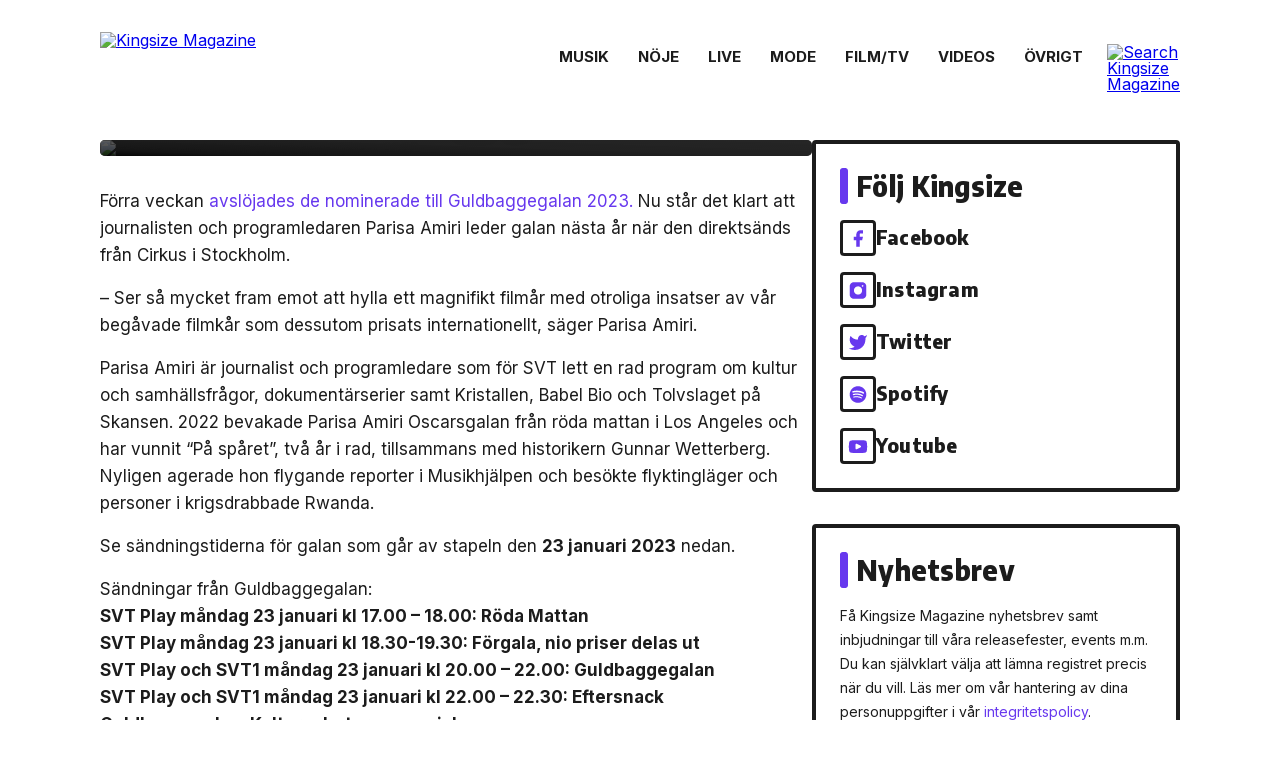

--- FILE ---
content_type: text/html; charset=UTF-8
request_url: https://www.kingsizemag.se/filmtv/parisa-amiri-leder-guldbaggegalan-2023/
body_size: 13064
content:
<!DOCTYPE html>
<html lang="sv-SE" prefix="og: http://ogp.me/ns#" itemscope itemtype="https://schema.org/Article">
<head>
  <meta http-equiv="Content-Type" content="text/html; charset=utf-8">
  <meta http-equiv="X-UA-Compatible" content="IE=edge">
  <meta name="viewport" content="width=device-width, initial-scale=1.0, maximum-scale=1.0, user-scalable=no">
  <link rel="preconnect" href="https://fonts.googleapis.com">
  <link rel="preconnect" href="https://fonts.gstatic.com" crossorigin>
  <link href="https://fonts.googleapis.com/css2?family=Encode+Sans+Semi+Condensed:wght@800&family=Inter:wght@400;600;700&display=swap" rel="stylesheet">
  <title>Parisa Amiri leder Guldbaggegalan 2023 | Kingsizemag.se</title>
<meta name='robots' content='max-image-preview:large' />
<link rel='dns-prefetch' href='//www.instagram.com' />
<link rel='dns-prefetch' href='//www.googletagmanager.com' />
<link rel="alternate" type="application/rss+xml" title="Kingsizemag.se &raquo; Webbflöde" href="https://www.kingsizemag.se/feed/" />
<link rel="alternate" type="application/rss+xml" title="Kingsizemag.se &raquo; kommentarsflöde" href="https://www.kingsizemag.se/comments/feed/" />
<link rel='stylesheet' id='wp-block-library-css' href='https://www.kingsizemag.se/wp-includes/css/dist/block-library/style.min.css?ver=6.1.9' type='text/css' media='all' />
<link rel='stylesheet' id='classic-theme-styles-css' href='https://www.kingsizemag.se/wp-includes/css/classic-themes.min.css?ver=1' type='text/css' media='all' />
<style id='global-styles-inline-css' type='text/css'>
body{--wp--preset--color--black: #000000;--wp--preset--color--cyan-bluish-gray: #abb8c3;--wp--preset--color--white: #ffffff;--wp--preset--color--pale-pink: #f78da7;--wp--preset--color--vivid-red: #cf2e2e;--wp--preset--color--luminous-vivid-orange: #ff6900;--wp--preset--color--luminous-vivid-amber: #fcb900;--wp--preset--color--light-green-cyan: #7bdcb5;--wp--preset--color--vivid-green-cyan: #00d084;--wp--preset--color--pale-cyan-blue: #8ed1fc;--wp--preset--color--vivid-cyan-blue: #0693e3;--wp--preset--color--vivid-purple: #9b51e0;--wp--preset--gradient--vivid-cyan-blue-to-vivid-purple: linear-gradient(135deg,rgba(6,147,227,1) 0%,rgb(155,81,224) 100%);--wp--preset--gradient--light-green-cyan-to-vivid-green-cyan: linear-gradient(135deg,rgb(122,220,180) 0%,rgb(0,208,130) 100%);--wp--preset--gradient--luminous-vivid-amber-to-luminous-vivid-orange: linear-gradient(135deg,rgba(252,185,0,1) 0%,rgba(255,105,0,1) 100%);--wp--preset--gradient--luminous-vivid-orange-to-vivid-red: linear-gradient(135deg,rgba(255,105,0,1) 0%,rgb(207,46,46) 100%);--wp--preset--gradient--very-light-gray-to-cyan-bluish-gray: linear-gradient(135deg,rgb(238,238,238) 0%,rgb(169,184,195) 100%);--wp--preset--gradient--cool-to-warm-spectrum: linear-gradient(135deg,rgb(74,234,220) 0%,rgb(151,120,209) 20%,rgb(207,42,186) 40%,rgb(238,44,130) 60%,rgb(251,105,98) 80%,rgb(254,248,76) 100%);--wp--preset--gradient--blush-light-purple: linear-gradient(135deg,rgb(255,206,236) 0%,rgb(152,150,240) 100%);--wp--preset--gradient--blush-bordeaux: linear-gradient(135deg,rgb(254,205,165) 0%,rgb(254,45,45) 50%,rgb(107,0,62) 100%);--wp--preset--gradient--luminous-dusk: linear-gradient(135deg,rgb(255,203,112) 0%,rgb(199,81,192) 50%,rgb(65,88,208) 100%);--wp--preset--gradient--pale-ocean: linear-gradient(135deg,rgb(255,245,203) 0%,rgb(182,227,212) 50%,rgb(51,167,181) 100%);--wp--preset--gradient--electric-grass: linear-gradient(135deg,rgb(202,248,128) 0%,rgb(113,206,126) 100%);--wp--preset--gradient--midnight: linear-gradient(135deg,rgb(2,3,129) 0%,rgb(40,116,252) 100%);--wp--preset--duotone--dark-grayscale: url('#wp-duotone-dark-grayscale');--wp--preset--duotone--grayscale: url('#wp-duotone-grayscale');--wp--preset--duotone--purple-yellow: url('#wp-duotone-purple-yellow');--wp--preset--duotone--blue-red: url('#wp-duotone-blue-red');--wp--preset--duotone--midnight: url('#wp-duotone-midnight');--wp--preset--duotone--magenta-yellow: url('#wp-duotone-magenta-yellow');--wp--preset--duotone--purple-green: url('#wp-duotone-purple-green');--wp--preset--duotone--blue-orange: url('#wp-duotone-blue-orange');--wp--preset--font-size--small: 13px;--wp--preset--font-size--medium: 20px;--wp--preset--font-size--large: 36px;--wp--preset--font-size--x-large: 42px;--wp--preset--spacing--20: 0.44rem;--wp--preset--spacing--30: 0.67rem;--wp--preset--spacing--40: 1rem;--wp--preset--spacing--50: 1.5rem;--wp--preset--spacing--60: 2.25rem;--wp--preset--spacing--70: 3.38rem;--wp--preset--spacing--80: 5.06rem;}:where(.is-layout-flex){gap: 0.5em;}body .is-layout-flow > .alignleft{float: left;margin-inline-start: 0;margin-inline-end: 2em;}body .is-layout-flow > .alignright{float: right;margin-inline-start: 2em;margin-inline-end: 0;}body .is-layout-flow > .aligncenter{margin-left: auto !important;margin-right: auto !important;}body .is-layout-constrained > .alignleft{float: left;margin-inline-start: 0;margin-inline-end: 2em;}body .is-layout-constrained > .alignright{float: right;margin-inline-start: 2em;margin-inline-end: 0;}body .is-layout-constrained > .aligncenter{margin-left: auto !important;margin-right: auto !important;}body .is-layout-constrained > :where(:not(.alignleft):not(.alignright):not(.alignfull)){max-width: var(--wp--style--global--content-size);margin-left: auto !important;margin-right: auto !important;}body .is-layout-constrained > .alignwide{max-width: var(--wp--style--global--wide-size);}body .is-layout-flex{display: flex;}body .is-layout-flex{flex-wrap: wrap;align-items: center;}body .is-layout-flex > *{margin: 0;}:where(.wp-block-columns.is-layout-flex){gap: 2em;}.has-black-color{color: var(--wp--preset--color--black) !important;}.has-cyan-bluish-gray-color{color: var(--wp--preset--color--cyan-bluish-gray) !important;}.has-white-color{color: var(--wp--preset--color--white) !important;}.has-pale-pink-color{color: var(--wp--preset--color--pale-pink) !important;}.has-vivid-red-color{color: var(--wp--preset--color--vivid-red) !important;}.has-luminous-vivid-orange-color{color: var(--wp--preset--color--luminous-vivid-orange) !important;}.has-luminous-vivid-amber-color{color: var(--wp--preset--color--luminous-vivid-amber) !important;}.has-light-green-cyan-color{color: var(--wp--preset--color--light-green-cyan) !important;}.has-vivid-green-cyan-color{color: var(--wp--preset--color--vivid-green-cyan) !important;}.has-pale-cyan-blue-color{color: var(--wp--preset--color--pale-cyan-blue) !important;}.has-vivid-cyan-blue-color{color: var(--wp--preset--color--vivid-cyan-blue) !important;}.has-vivid-purple-color{color: var(--wp--preset--color--vivid-purple) !important;}.has-black-background-color{background-color: var(--wp--preset--color--black) !important;}.has-cyan-bluish-gray-background-color{background-color: var(--wp--preset--color--cyan-bluish-gray) !important;}.has-white-background-color{background-color: var(--wp--preset--color--white) !important;}.has-pale-pink-background-color{background-color: var(--wp--preset--color--pale-pink) !important;}.has-vivid-red-background-color{background-color: var(--wp--preset--color--vivid-red) !important;}.has-luminous-vivid-orange-background-color{background-color: var(--wp--preset--color--luminous-vivid-orange) !important;}.has-luminous-vivid-amber-background-color{background-color: var(--wp--preset--color--luminous-vivid-amber) !important;}.has-light-green-cyan-background-color{background-color: var(--wp--preset--color--light-green-cyan) !important;}.has-vivid-green-cyan-background-color{background-color: var(--wp--preset--color--vivid-green-cyan) !important;}.has-pale-cyan-blue-background-color{background-color: var(--wp--preset--color--pale-cyan-blue) !important;}.has-vivid-cyan-blue-background-color{background-color: var(--wp--preset--color--vivid-cyan-blue) !important;}.has-vivid-purple-background-color{background-color: var(--wp--preset--color--vivid-purple) !important;}.has-black-border-color{border-color: var(--wp--preset--color--black) !important;}.has-cyan-bluish-gray-border-color{border-color: var(--wp--preset--color--cyan-bluish-gray) !important;}.has-white-border-color{border-color: var(--wp--preset--color--white) !important;}.has-pale-pink-border-color{border-color: var(--wp--preset--color--pale-pink) !important;}.has-vivid-red-border-color{border-color: var(--wp--preset--color--vivid-red) !important;}.has-luminous-vivid-orange-border-color{border-color: var(--wp--preset--color--luminous-vivid-orange) !important;}.has-luminous-vivid-amber-border-color{border-color: var(--wp--preset--color--luminous-vivid-amber) !important;}.has-light-green-cyan-border-color{border-color: var(--wp--preset--color--light-green-cyan) !important;}.has-vivid-green-cyan-border-color{border-color: var(--wp--preset--color--vivid-green-cyan) !important;}.has-pale-cyan-blue-border-color{border-color: var(--wp--preset--color--pale-cyan-blue) !important;}.has-vivid-cyan-blue-border-color{border-color: var(--wp--preset--color--vivid-cyan-blue) !important;}.has-vivid-purple-border-color{border-color: var(--wp--preset--color--vivid-purple) !important;}.has-vivid-cyan-blue-to-vivid-purple-gradient-background{background: var(--wp--preset--gradient--vivid-cyan-blue-to-vivid-purple) !important;}.has-light-green-cyan-to-vivid-green-cyan-gradient-background{background: var(--wp--preset--gradient--light-green-cyan-to-vivid-green-cyan) !important;}.has-luminous-vivid-amber-to-luminous-vivid-orange-gradient-background{background: var(--wp--preset--gradient--luminous-vivid-amber-to-luminous-vivid-orange) !important;}.has-luminous-vivid-orange-to-vivid-red-gradient-background{background: var(--wp--preset--gradient--luminous-vivid-orange-to-vivid-red) !important;}.has-very-light-gray-to-cyan-bluish-gray-gradient-background{background: var(--wp--preset--gradient--very-light-gray-to-cyan-bluish-gray) !important;}.has-cool-to-warm-spectrum-gradient-background{background: var(--wp--preset--gradient--cool-to-warm-spectrum) !important;}.has-blush-light-purple-gradient-background{background: var(--wp--preset--gradient--blush-light-purple) !important;}.has-blush-bordeaux-gradient-background{background: var(--wp--preset--gradient--blush-bordeaux) !important;}.has-luminous-dusk-gradient-background{background: var(--wp--preset--gradient--luminous-dusk) !important;}.has-pale-ocean-gradient-background{background: var(--wp--preset--gradient--pale-ocean) !important;}.has-electric-grass-gradient-background{background: var(--wp--preset--gradient--electric-grass) !important;}.has-midnight-gradient-background{background: var(--wp--preset--gradient--midnight) !important;}.has-small-font-size{font-size: var(--wp--preset--font-size--small) !important;}.has-medium-font-size{font-size: var(--wp--preset--font-size--medium) !important;}.has-large-font-size{font-size: var(--wp--preset--font-size--large) !important;}.has-x-large-font-size{font-size: var(--wp--preset--font-size--x-large) !important;}
.wp-block-navigation a:where(:not(.wp-element-button)){color: inherit;}
:where(.wp-block-columns.is-layout-flex){gap: 2em;}
.wp-block-pullquote{font-size: 1.5em;line-height: 1.6;}
</style>
<link rel='stylesheet' id='media-credit-css' href='https://www.kingsizemag.se/wp-content/plugins/media-credit/public/css/media-credit.min.css?ver=4.2.1' type='text/css' media='all' />
<link rel='stylesheet' id='default-css' href='https://www.kingsizemag.se/wp-content/themes/kingsizemag-v4/style.css?ver=1768782179' type='text/css' media='all' />
<link rel='stylesheet' id='main-css' href='https://www.kingsizemag.se/wp-content/themes/kingsizemag-v4/css/main.css?ver=1768782179' type='text/css' media='all' />
<link rel='stylesheet' id='new-royalslider-core-css-css' href='https://www.kingsizemag.se/wp-content/plugins/new-royalslider/lib/royalslider/royalslider.css?ver=3.3.3' type='text/css' media='all' />
<link rel='stylesheet' id='rsDefaultInv-css-css' href='https://www.kingsizemag.se/wp-content/plugins/new-royalslider/lib/royalslider/skins/default-inverted/rs-default-inverted.css?ver=3.3.3' type='text/css' media='all' />
<!--n2css--><!--n2js--><script type='text/javascript' src='https://www.kingsizemag.se/wp-includes/js/jquery/jquery.min.js?ver=3.6.1' id='jquery-core-js'></script>
<script type='text/javascript' src='https://www.kingsizemag.se/wp-includes/js/jquery/jquery-migrate.min.js?ver=3.3.2' id='jquery-migrate-js'></script>

<!-- Kodblock för ”Google-tagg (gtag.js)” tillagt av Site Kit -->
<!-- Kodblock för ”Google Analytics” tillagt av Site Kit -->
<script type='text/javascript' src='https://www.googletagmanager.com/gtag/js?id=GT-KTBBHCL' id='google_gtagjs-js' async></script>
<script type='text/javascript' id='google_gtagjs-js-after'>
window.dataLayer = window.dataLayer || [];function gtag(){dataLayer.push(arguments);}
gtag("set","linker",{"domains":["www.kingsizemag.se"]});
gtag("js", new Date());
gtag("set", "developer_id.dZTNiMT", true);
gtag("config", "GT-KTBBHCL", {"googlesitekit_post_date":"20221221"});
</script>
<link rel="https://api.w.org/" href="https://www.kingsizemag.se/wp-json/" /><link rel="alternate" type="application/json" href="https://www.kingsizemag.se/wp-json/wp/v2/posts/278405" /><link rel="canonical" href="https://www.kingsizemag.se/filmtv/parisa-amiri-leder-guldbaggegalan-2023/" />
<link rel="alternate" type="application/json+oembed" href="https://www.kingsizemag.se/wp-json/oembed/1.0/embed?url=https%3A%2F%2Fwww.kingsizemag.se%2Ffilmtv%2Fparisa-amiri-leder-guldbaggegalan-2023%2F" />
<link rel="alternate" type="text/xml+oembed" href="https://www.kingsizemag.se/wp-json/oembed/1.0/embed?url=https%3A%2F%2Fwww.kingsizemag.se%2Ffilmtv%2Fparisa-amiri-leder-guldbaggegalan-2023%2F&#038;format=xml" />
<meta name="generator" content="Site Kit by Google 1.170.0" />
<!-- WordPress Facebook Open Graph protocol plugin (WPFBOGP v2.0.10) http://rynoweb.com/wordpress-plugins/ -->
<meta property="fb:app_id" content="257255704388941"/>
<meta property="og:url" content="https://www.kingsizemag.se/filmtv/parisa-amiri-leder-guldbaggegalan-2023/"/>
<meta property="og:title" content="Parisa Amiri leder Guldbaggegalan 2023"/>
<meta property="og:site_name" content="Kingsizemag.se"/>
<meta property="og:description" content=""/>
<meta property="og:type" content="article"/>
<meta property="og:image" content="https://www.kingsizemag.se/wp-content/uploads/2022/12/parisa-amiri-guldbaggen-2023-morgan-norman-800-l.jpg"/>
<meta property="og:locale" content="sv_se"/>
<!-- // end wpfbogp -->
<link rel="icon" href="https://www.kingsizemag.se/wp-content/uploads/2022/11/cropped-kingsize-favicon-2022-512px-32x32.png" sizes="32x32" />
<link rel="icon" href="https://www.kingsizemag.se/wp-content/uploads/2022/11/cropped-kingsize-favicon-2022-512px-192x192.png" sizes="192x192" />
<link rel="apple-touch-icon" href="https://www.kingsizemag.se/wp-content/uploads/2022/11/cropped-kingsize-favicon-2022-512px-180x180.png" />
<meta name="msapplication-TileImage" content="https://www.kingsizemag.se/wp-content/uploads/2022/11/cropped-kingsize-favicon-2022-512px-270x270.png" />
</head>
<body data-rsssl=1 class="post-template-default single single-post postid-278405 single-format-standard wp-embed-responsive preload">
  <a href="#content" class="skip-link screen-reader-text">Skip to the content</a><svg xmlns="http://www.w3.org/2000/svg" viewBox="0 0 0 0" width="0" height="0" focusable="false" role="none" style="visibility: hidden; position: absolute; left: -9999px; overflow: hidden;" ><defs><filter id="wp-duotone-dark-grayscale"><feColorMatrix color-interpolation-filters="sRGB" type="matrix" values=" .299 .587 .114 0 0 .299 .587 .114 0 0 .299 .587 .114 0 0 .299 .587 .114 0 0 " /><feComponentTransfer color-interpolation-filters="sRGB" ><feFuncR type="table" tableValues="0 0.49803921568627" /><feFuncG type="table" tableValues="0 0.49803921568627" /><feFuncB type="table" tableValues="0 0.49803921568627" /><feFuncA type="table" tableValues="1 1" /></feComponentTransfer><feComposite in2="SourceGraphic" operator="in" /></filter></defs></svg><svg xmlns="http://www.w3.org/2000/svg" viewBox="0 0 0 0" width="0" height="0" focusable="false" role="none" style="visibility: hidden; position: absolute; left: -9999px; overflow: hidden;" ><defs><filter id="wp-duotone-grayscale"><feColorMatrix color-interpolation-filters="sRGB" type="matrix" values=" .299 .587 .114 0 0 .299 .587 .114 0 0 .299 .587 .114 0 0 .299 .587 .114 0 0 " /><feComponentTransfer color-interpolation-filters="sRGB" ><feFuncR type="table" tableValues="0 1" /><feFuncG type="table" tableValues="0 1" /><feFuncB type="table" tableValues="0 1" /><feFuncA type="table" tableValues="1 1" /></feComponentTransfer><feComposite in2="SourceGraphic" operator="in" /></filter></defs></svg><svg xmlns="http://www.w3.org/2000/svg" viewBox="0 0 0 0" width="0" height="0" focusable="false" role="none" style="visibility: hidden; position: absolute; left: -9999px; overflow: hidden;" ><defs><filter id="wp-duotone-purple-yellow"><feColorMatrix color-interpolation-filters="sRGB" type="matrix" values=" .299 .587 .114 0 0 .299 .587 .114 0 0 .299 .587 .114 0 0 .299 .587 .114 0 0 " /><feComponentTransfer color-interpolation-filters="sRGB" ><feFuncR type="table" tableValues="0.54901960784314 0.98823529411765" /><feFuncG type="table" tableValues="0 1" /><feFuncB type="table" tableValues="0.71764705882353 0.25490196078431" /><feFuncA type="table" tableValues="1 1" /></feComponentTransfer><feComposite in2="SourceGraphic" operator="in" /></filter></defs></svg><svg xmlns="http://www.w3.org/2000/svg" viewBox="0 0 0 0" width="0" height="0" focusable="false" role="none" style="visibility: hidden; position: absolute; left: -9999px; overflow: hidden;" ><defs><filter id="wp-duotone-blue-red"><feColorMatrix color-interpolation-filters="sRGB" type="matrix" values=" .299 .587 .114 0 0 .299 .587 .114 0 0 .299 .587 .114 0 0 .299 .587 .114 0 0 " /><feComponentTransfer color-interpolation-filters="sRGB" ><feFuncR type="table" tableValues="0 1" /><feFuncG type="table" tableValues="0 0.27843137254902" /><feFuncB type="table" tableValues="0.5921568627451 0.27843137254902" /><feFuncA type="table" tableValues="1 1" /></feComponentTransfer><feComposite in2="SourceGraphic" operator="in" /></filter></defs></svg><svg xmlns="http://www.w3.org/2000/svg" viewBox="0 0 0 0" width="0" height="0" focusable="false" role="none" style="visibility: hidden; position: absolute; left: -9999px; overflow: hidden;" ><defs><filter id="wp-duotone-midnight"><feColorMatrix color-interpolation-filters="sRGB" type="matrix" values=" .299 .587 .114 0 0 .299 .587 .114 0 0 .299 .587 .114 0 0 .299 .587 .114 0 0 " /><feComponentTransfer color-interpolation-filters="sRGB" ><feFuncR type="table" tableValues="0 0" /><feFuncG type="table" tableValues="0 0.64705882352941" /><feFuncB type="table" tableValues="0 1" /><feFuncA type="table" tableValues="1 1" /></feComponentTransfer><feComposite in2="SourceGraphic" operator="in" /></filter></defs></svg><svg xmlns="http://www.w3.org/2000/svg" viewBox="0 0 0 0" width="0" height="0" focusable="false" role="none" style="visibility: hidden; position: absolute; left: -9999px; overflow: hidden;" ><defs><filter id="wp-duotone-magenta-yellow"><feColorMatrix color-interpolation-filters="sRGB" type="matrix" values=" .299 .587 .114 0 0 .299 .587 .114 0 0 .299 .587 .114 0 0 .299 .587 .114 0 0 " /><feComponentTransfer color-interpolation-filters="sRGB" ><feFuncR type="table" tableValues="0.78039215686275 1" /><feFuncG type="table" tableValues="0 0.94901960784314" /><feFuncB type="table" tableValues="0.35294117647059 0.47058823529412" /><feFuncA type="table" tableValues="1 1" /></feComponentTransfer><feComposite in2="SourceGraphic" operator="in" /></filter></defs></svg><svg xmlns="http://www.w3.org/2000/svg" viewBox="0 0 0 0" width="0" height="0" focusable="false" role="none" style="visibility: hidden; position: absolute; left: -9999px; overflow: hidden;" ><defs><filter id="wp-duotone-purple-green"><feColorMatrix color-interpolation-filters="sRGB" type="matrix" values=" .299 .587 .114 0 0 .299 .587 .114 0 0 .299 .587 .114 0 0 .299 .587 .114 0 0 " /><feComponentTransfer color-interpolation-filters="sRGB" ><feFuncR type="table" tableValues="0.65098039215686 0.40392156862745" /><feFuncG type="table" tableValues="0 1" /><feFuncB type="table" tableValues="0.44705882352941 0.4" /><feFuncA type="table" tableValues="1 1" /></feComponentTransfer><feComposite in2="SourceGraphic" operator="in" /></filter></defs></svg><svg xmlns="http://www.w3.org/2000/svg" viewBox="0 0 0 0" width="0" height="0" focusable="false" role="none" style="visibility: hidden; position: absolute; left: -9999px; overflow: hidden;" ><defs><filter id="wp-duotone-blue-orange"><feColorMatrix color-interpolation-filters="sRGB" type="matrix" values=" .299 .587 .114 0 0 .299 .587 .114 0 0 .299 .587 .114 0 0 .299 .587 .114 0 0 " /><feComponentTransfer color-interpolation-filters="sRGB" ><feFuncR type="table" tableValues="0.098039215686275 1" /><feFuncG type="table" tableValues="0 0.66274509803922" /><feFuncB type="table" tableValues="0.84705882352941 0.41960784313725" /><feFuncA type="table" tableValues="1 1" /></feComponentTransfer><feComposite in2="SourceGraphic" operator="in" /></filter></defs></svg>  <div id="overlay">
    <a href="javascript:void(0)" id="overlay-menu-close">

    </a>
    <div id="overlay-menu-wrapper">
      <div id="overlay-menu-logo">
        <img src="https://www.kingsizemag.se/wp-content/themes/kingsizemag-v4/img/logo-vertical.svg" class="fw" />
      </div>
            <nav id="overlay-menu">
      <a href="https://www.kingsizemag.se/magazine/" itemprop="url">Tidningen</a>
<a href="https://www.kingsizemag.se/nyhetsbrev/" itemprop="url">Nyhetsbrev</a>
<a href="https://www.kingsizemag.se/skicka-material-till-kingsize/" itemprop="url">Skicka musik till Kingsize</a>
<a href="https://www.kingsizemag.se/wp-content/uploads/2023/02/kingsize_mediekit_2023.pdf" itemprop="url">Annonsera på Kingsize</a>
<a href="https://www.kingsizemag.se/om-kingsizemagazine/" itemprop="url">Om Kingsize</a>
<a href="https://www.kingsizemag.se/kontakta-oss/" itemprop="url">Kontakta oss</a>
      </nav>

          </div>

    <div class="socials">
      <a href="http://facebook.com/Kingsizemag" target="_blank"><svg width="36" height="36" viewBox="0 0 36 36" xmlns="http://www.w3.org/2000/svg"><path d="M24 8.61426H21C19.6739 8.61426 18.4021 9.14104 17.4645 10.0787C16.5268 11.0164 16 12.2882 16 13.6143V16.6143H13V20.6143H16V28.6143H20V20.6143H23L24 16.6143H20V13.6143C20 13.349 20.1054 13.0947 20.2929 12.9072C20.4804 12.7196 20.7348 12.6143 21 12.6143H24V8.61426Z" /></svg></a><a href="http://instagram.com/kingsizemag.se" target="_blank"><svg width="36" height="36" viewBox="0 0 36 36" xmlns="http://www.w3.org/2000/svg"><path fill-rule="evenodd" clip-rule="evenodd" d="M23 8.61426H13C10.2386 8.61426 8 10.8528 8 13.6143V23.6143C8 26.3757 10.2386 28.6143 13 28.6143H23C25.7614 28.6143 28 26.3757 28 23.6143V13.6143C28 10.8528 25.7614 8.61426 23 8.61426ZM22.5 13.1143C22.5 12.562 22.9477 12.1143 23.5 12.1143H23.51C24.0623 12.1143 24.51 12.562 24.51 13.1143C24.51 13.6665 24.0623 14.1143 23.51 14.1143H23.5C22.9477 14.1143 22.5 13.6665 22.5 13.1143ZM22.4358 20.85C22.9152 19.9261 23.091 18.8745 22.9384 17.8449C22.7826 16.7946 22.2932 15.8223 21.5424 15.0715C20.7917 14.3207 19.8193 13.8313 18.7691 13.6756C17.7394 13.5229 16.6879 13.6988 15.764 14.1782C14.84 14.6576 14.0908 15.4161 13.6228 16.3459C13.1549 17.2757 12.992 18.3293 13.1573 19.357C13.3227 20.3846 13.8079 21.334 14.5439 22.07C15.28 22.8061 16.2293 23.2913 17.257 23.4566C18.2847 23.622 19.3383 23.4591 20.2681 22.9911C21.1978 22.5232 21.9564 21.7739 22.4358 20.85Z"/></svg></a><a href="https://twitter.com/kingsizemag" target="_blank"><svg width="36" height="36" viewBox="0 0 36 36" xmlns="http://www.w3.org/2000/svg"><path d="M29 9.61406C28.0424 10.2895 26.9821 10.8062 25.86 11.1441C25.2577 10.4516 24.4573 9.96075 23.567 9.73799C22.6767 9.51522 21.7395 9.57126 20.8821 9.89851C20.0247 10.2258 19.2884 10.8085 18.773 11.5678C18.2575 12.3271 17.9877 13.2264 18 14.1441V15.1441C16.2426 15.1896 14.5013 14.7999 12.931 14.0095C11.3607 13.2191 10.0103 12.0527 9 10.6141C9 10.6141 5 19.6141 14 23.6141C11.9405 25.012 9.48716 25.713 7 25.6141C16 30.6141 27 25.6141 27 14.1141C26.9991 13.8355 26.9723 13.5577 26.92 13.2841C27.9406 12.2776 28.6608 11.0068 29 9.61406V9.61406Z"/></svg></a><a href="http://open.spotify.com/user/kingsizemag" target="_blank"><svg width="36" height="36" viewBox="0 0 36 36" xmlns="http://www.w3.org/2000/svg"><path fill-rule="evenodd" clip-rule="evenodd" d="M8 18.6143C8 13.0915 12.4772 8.61426 17.9999 8.61426C23.5234 8.61426 28 13.0918 28 18.6143C28 24.1374 23.5232 28.6143 17.9999 28.6143C12.4772 28.6143 8 24.1374 8 18.6143ZM22.5859 23.0373C22.4068 23.3311 22.0223 23.4242 21.7285 23.2439C19.3806 21.8097 16.4249 21.4849 12.9441 22.2802C12.6087 22.3566 12.2743 22.1465 12.1979 21.8109C12.1211 21.4754 12.3304 21.141 12.6667 21.0646C16.4759 20.1939 19.7434 20.569 22.3793 22.1799C22.6731 22.3602 22.7662 22.7436 22.5859 23.0373ZM23.8099 20.3141C23.5842 20.6813 23.1042 20.7971 22.7376 20.5714C20.0496 18.9188 15.9522 18.4403 12.7728 19.4054C12.3605 19.53 11.925 19.2976 11.7999 18.886C11.6757 18.4736 11.9082 18.039 12.3198 17.9136C15.9515 16.8116 20.4663 17.3454 23.5531 19.2423C23.9197 19.468 24.0356 19.948 23.8099 20.3142V20.3141ZM23.915 17.4787C20.692 15.5643 15.3746 15.3883 12.2975 16.3222C11.8033 16.4721 11.2808 16.1932 11.131 15.699C10.9813 15.2046 11.26 14.6824 11.7545 14.5322C15.2868 13.4599 21.1589 13.6671 24.8695 15.8699C25.3149 16.1337 25.4606 16.7077 25.1967 17.1516C24.934 17.596 24.3585 17.7426 23.9154 17.4787H23.915Z"/></svg></a><a href="https://www.youtube.com/user/KingsizeMag" target="_blank"><svg width="36" height="36" viewBox="0 0 36 36" xmlns="http://www.w3.org/2000/svg"><path fill-rule="evenodd" clip-rule="evenodd" d="M27.8392 12.1594C28.1799 12.5106 28.4218 12.9454 28.5406 13.42C28.8578 15.1787 29.0118 16.963 29.0006 18.75C29.0069 20.5103 28.8529 22.2676 28.5406 24C28.4218 24.4746 28.1799 24.9094 27.8392 25.2606C27.4986 25.6118 27.0713 25.8668 26.6006 26C24.8806 26.46 18.0006 26.46 18.0006 26.46C18.0006 26.46 11.1206 26.46 9.40057 26C8.93939 25.8738 8.51855 25.6308 8.17872 25.2945C7.83888 24.9581 7.59153 24.5398 7.46057 24.08C7.14334 22.3213 6.98935 20.537 7.00057 18.75C6.99181 16.9763 7.14579 15.2056 7.46057 13.46C7.57936 12.9854 7.82129 12.5506 8.16192 12.1994C8.50255 11.8482 8.92982 11.5932 9.40057 11.46C11.1206 11 18.0006 11 18.0006 11C18.0006 11 24.8806 11 26.6006 11.42C27.0713 11.5532 27.4986 11.8082 27.8392 12.1594ZM16.4472 21.8907C15.7823 22.2231 15 21.7396 15 20.9962V16.2323C15 15.4889 15.7823 15.0054 16.4472 15.3379L21.2111 17.7198C21.9482 18.0884 21.9482 19.1402 21.2111 19.5087L16.4472 21.8907Z"/></svg></a>    </div>
  </div>
      
  
      <nav id="main-nav">
    <div class="logo-section">
      <a href="/" class="logo"><img src="https://www.kingsizemag.se/wp-content/themes/kingsizemag-v4/img/logo.svg" alt="Kingsize Magazine" /></a>
      <a href="javascript:void(0)" id="overlay-menu-open">
        <span class="top"></span>
        <span class="middle"></span>
        <span class="bottom"></span>
      </a>
    </div>
    <div id="menu-section">
      <div class="main-menu-wrapper">
                <div class="menu-wrapper"><ul id="main-menu" class="menu scrolling-area"><li id="menu-item-115221" class="menu-item menu-item-type-taxonomy menu-item-object-category menu-item-115221"><a href="https://www.kingsizemag.se/musik/" itemprop="url">Musik</a></li>
<li id="menu-item-115222" class="menu-item menu-item-type-taxonomy menu-item-object-category menu-item-115222"><a href="https://www.kingsizemag.se/noje/" itemprop="url">Nöje</a></li>
<li id="menu-item-115220" class="menu-item menu-item-type-taxonomy menu-item-object-category menu-item-115220"><a href="https://www.kingsizemag.se/liveevent/" itemprop="url">Live</a></li>
<li id="menu-item-115460" class="menu-item menu-item-type-taxonomy menu-item-object-category menu-item-115460"><a href="https://www.kingsizemag.se/mode/" itemprop="url">Mode</a></li>
<li id="menu-item-274752" class="menu-item menu-item-type-taxonomy menu-item-object-category current-post-ancestor current-menu-parent current-post-parent menu-item-274752"><a href="https://www.kingsizemag.se/filmtv/" itemprop="url">Film/Tv</a></li>
<li id="menu-item-116902" class="menu-item menu-item-type-taxonomy menu-item-object-category menu-item-116902"><a href="https://www.kingsizemag.se/videos/" itemprop="url">Videos</a></li>
<li id="menu-item-274753" class="show-misc-btn menu-item menu-item-type-custom menu-item-object-custom menu-item-274753"><a itemprop="url">Övrigt</a></li>
</ul>          <div class="menu-fade-overlay"></div></div>        
        <div id="search-section">
          <form id="searchform" role="search" method="get" action="/">
            <input type="text" value="" name="s" id="s">
            <button type="submit" id="searchsubmit">Sök</button>
          </form>
          <div id="search-btn-wrapper">
            <div class="search-btn-spacer"></div>
            <a href="javascript:void(0)" id="search-btn">
              <img src="https://www.kingsizemag.se/wp-content/themes/kingsizemag-v4/img/icons/search.svg" alt="Search Kingsize Magazine" />
            </a>
          </div>
        </div>
      </div>
      <div class="sub-menu-wrapper hidden">
                <div class="menu-wrapper"><ul id="sub-menu" class="menu scrolling-area"><li id="menu-item-115813" class="menu-item menu-item-type-taxonomy menu-item-object-category menu-item-115813"><a href="https://www.kingsizemag.se/recensioner/" itemprop="url">Recension</a></li>
<li id="menu-item-115812" class="menu-item menu-item-type-taxonomy menu-item-object-category menu-item-115812"><a href="https://www.kingsizemag.se/intervjuer/" itemprop="url">Intervju</a></li>
<li id="menu-item-115224" class="menu-item menu-item-type-taxonomy menu-item-object-category menu-item-115224"><a href="https://www.kingsizemag.se/datatv-spel/" itemprop="url">Data/TV-spel</a></li>
<li id="menu-item-115231" class="menu-item menu-item-type-taxonomy menu-item-object-category menu-item-115231"><a href="https://www.kingsizemag.se/teknikprylar/" itemprop="url">Teknik</a></li>
<li id="menu-item-115229" class="menu-item menu-item-type-taxonomy menu-item-object-category menu-item-115229"><a href="https://www.kingsizemag.se/sporthalsa/" itemprop="url">Sport</a></li>
<li id="menu-item-115228" class="menu-item menu-item-type-taxonomy menu-item-object-category menu-item-115228"><a href="https://www.kingsizemag.se/samhalledebatt/" itemprop="url">Samhälle</a></li>
<li id="menu-item-115230" class="menu-item menu-item-type-taxonomy menu-item-object-category menu-item-115230"><a href="https://www.kingsizemag.se/tavlingar/" itemprop="url">Tävling</a></li>
</ul>          <div class="menu-fade-overlay"></div></div>              </div>
    </div>

  </nav>

  
<div id="site-wrapper">
<main id="article-feed">
              
  
  
  <div id="article-1" class="article-page show post-278405 post type-post status-publish format-standard has-post-thumbnail hentry category-filmtv tag-guldbaggegalan tag-parisa-amiri" data-ks-post-id=278405 data-ks-url="/filmtv/parisa-amiri-leder-guldbaggegalan-2023/">
        <div class="wrapper-with-sidebar boxed">
      <section class="main-content">
        <article class="article ">
                    <div class="cover">
            <div class="cover-content">
              <div class="post-tag">
                <a href="https://www.kingsizemag.se/filmtv/" class="cat-tag">Film/Tv</a>
                <div class="date-tag">21 december, 2022</div>
              </div>
              <h2><a href="https://www.kingsizemag.se/filmtv/parisa-amiri-leder-guldbaggegalan-2023/">Parisa Amiri leder Guldbaggegalan 2023</a></h2>
            </div>
                        <img src="https://www.kingsizemag.se/wp-content/uploads/2022/12/parisa-amiri-guldbaggen-2023-morgan-norman-728-s.jpg" class="cover-image" alt="Parisa Amiri leder Guldbaggegalan 2023">
                      </div>
          <div class="article-content text-content">
            <div class="article-mid-marker"></div>
                        
<p>Förra veckan <a href="https://www.kingsizemag.se/filmtv/jag-ar-zlatan-och-boy-from-heaven-nominerade-till-guldbaggegalan-2023/">avslöjades de nominerade till Guldbaggegalan 2023.</a> Nu står det klart att journalisten och programledaren Parisa Amiri leder galan nästa år när den direktsänds från Cirkus i Stockholm.</p>



<p>– Ser så mycket fram emot att hylla ett magnifikt filmår med otroliga insatser av vår begåvade filmkår som dessutom prisats internationellt, säger&nbsp;Parisa Amiri.</p>



<p>Parisa Amiri är journalist och programledare som för SVT lett en rad program om kultur och samhällsfrågor, dokumentärserier samt Kristallen, Babel Bio och Tolvslaget på Skansen. 2022 bevakade Parisa Amiri Oscarsgalan från röda mattan i Los Angeles och har vunnit &#8220;På spåret&#8221;, två år i rad, tillsammans med historikern Gunnar Wetterberg. Nyligen agerade hon flygande reporter i Musikhjälpen och besökte flyktingläger och personer i krigsdrabbade Rwanda.</p>



<p>Se sändningstiderna för galan som går av stapeln den <strong>23 januari 2023</strong> nedan. </p>



<p>Sändningar från Guldbaggegalan:<br><strong>SVT Play måndag 23 januari kl 17.00 – 18.00:&nbsp;Röda Mattan<br>SVT Play måndag 23 januari kl 18.30-19.30: Förgala, nio priser delas ut<br>SVT Play och SVT1 måndag 23 januari kl 20.00 – 22.00: Guldbaggegalan<br>SVT Play och SVT1 måndag 23 januari kl 22.00 – 22.30:&nbsp;Eftersnack Guldbaggegalan: Kulturnyheterna special&nbsp;</strong></p>



<blockquote class="instagram-media" data-instgrm-captioned="" data-instgrm-permalink="https://www.instagram.com/p/CmXAQ0JNoRJ/?utm_source=ig_embed&amp;utm_campaign=loading" data-instgrm-version="14" style=" background:#FFF; border:0; border-radius:3px; box-shadow:0 0 1px 0 rgba(0,0,0,0.5),0 1px 10px 0 rgba(0,0,0,0.15); margin: 1px; max-width:540px; min-width:326px; padding:0; width:99.375%; width:-webkit-calc(100% - 2px); width:calc(100% - 2px);"><div style="padding:16px;"> <a href="https://www.instagram.com/p/CmXAQ0JNoRJ/?utm_source=ig_embed&amp;utm_campaign=loading" style=" background:#FFFFFF; line-height:0; padding:0 0; text-align:center; text-decoration:none; width:100%;" target="_blank" rel="noopener"> <div style=" display: flex; flex-direction: row; align-items: center;"> <div style="background-color: #F4F4F4; border-radius: 50%; flex-grow: 0; height: 40px; margin-right: 14px; width: 40px;"></div> <div style="display: flex; flex-direction: column; flex-grow: 1; justify-content: center;"> <div style=" background-color: #F4F4F4; border-radius: 4px; flex-grow: 0; height: 14px; margin-bottom: 6px; width: 100px;"></div> <div style=" background-color: #F4F4F4; border-radius: 4px; flex-grow: 0; height: 14px; width: 60px;"></div></div></div><div style="padding: 19% 0;"></div> <div style="display:block; height:50px; margin:0 auto 12px; width:50px;"><svg width="50px" height="50px" viewBox="0 0 60 60" version="1.1" xmlns="https://www.w3.org/2000/svg" xmlns:xlink="https://www.w3.org/1999/xlink"><g stroke="none" stroke-width="1" fill="none" fill-rule="evenodd"><g transform="translate(-511.000000, -20.000000)" fill="#000000"><g><path d="M556.869,30.41 C554.814,30.41 553.148,32.076 553.148,34.131 C553.148,36.186 554.814,37.852 556.869,37.852 C558.924,37.852 560.59,36.186 560.59,34.131 C560.59,32.076 558.924,30.41 556.869,30.41 M541,60.657 C535.114,60.657 530.342,55.887 530.342,50 C530.342,44.114 535.114,39.342 541,39.342 C546.887,39.342 551.658,44.114 551.658,50 C551.658,55.887 546.887,60.657 541,60.657 M541,33.886 C532.1,33.886 524.886,41.1 524.886,50 C524.886,58.899 532.1,66.113 541,66.113 C549.9,66.113 557.115,58.899 557.115,50 C557.115,41.1 549.9,33.886 541,33.886 M565.378,62.101 C565.244,65.022 564.756,66.606 564.346,67.663 C563.803,69.06 563.154,70.057 562.106,71.106 C561.058,72.155 560.06,72.803 558.662,73.347 C557.607,73.757 556.021,74.244 553.102,74.378 C549.944,74.521 548.997,74.552 541,74.552 C533.003,74.552 532.056,74.521 528.898,74.378 C525.979,74.244 524.393,73.757 523.338,73.347 C521.94,72.803 520.942,72.155 519.894,71.106 C518.846,70.057 518.197,69.06 517.654,67.663 C517.244,66.606 516.755,65.022 516.623,62.101 C516.479,58.943 516.448,57.996 516.448,50 C516.448,42.003 516.479,41.056 516.623,37.899 C516.755,34.978 517.244,33.391 517.654,32.338 C518.197,30.938 518.846,29.942 519.894,28.894 C520.942,27.846 521.94,27.196 523.338,26.654 C524.393,26.244 525.979,25.756 528.898,25.623 C532.057,25.479 533.004,25.448 541,25.448 C548.997,25.448 549.943,25.479 553.102,25.623 C556.021,25.756 557.607,26.244 558.662,26.654 C560.06,27.196 561.058,27.846 562.106,28.894 C563.154,29.942 563.803,30.938 564.346,32.338 C564.756,33.391 565.244,34.978 565.378,37.899 C565.522,41.056 565.552,42.003 565.552,50 C565.552,57.996 565.522,58.943 565.378,62.101 M570.82,37.631 C570.674,34.438 570.167,32.258 569.425,30.349 C568.659,28.377 567.633,26.702 565.965,25.035 C564.297,23.368 562.623,22.342 560.652,21.575 C558.743,20.834 556.562,20.326 553.369,20.18 C550.169,20.033 549.148,20 541,20 C532.853,20 531.831,20.033 528.631,20.18 C525.438,20.326 523.257,20.834 521.349,21.575 C519.376,22.342 517.703,23.368 516.035,25.035 C514.368,26.702 513.342,28.377 512.574,30.349 C511.834,32.258 511.326,34.438 511.181,37.631 C511.035,40.831 511,41.851 511,50 C511,58.147 511.035,59.17 511.181,62.369 C511.326,65.562 511.834,67.743 512.574,69.651 C513.342,71.625 514.368,73.296 516.035,74.965 C517.703,76.634 519.376,77.658 521.349,78.425 C523.257,79.167 525.438,79.673 528.631,79.82 C531.831,79.965 532.853,80.001 541,80.001 C549.148,80.001 550.169,79.965 553.369,79.82 C556.562,79.673 558.743,79.167 560.652,78.425 C562.623,77.658 564.297,76.634 565.965,74.965 C567.633,73.296 568.659,71.625 569.425,69.651 C570.167,67.743 570.674,65.562 570.82,62.369 C570.966,59.17 571,58.147 571,50 C571,41.851 570.966,40.831 570.82,37.631"></path></g></g></g></svg></div><div style="padding-top: 8px;"> <div style=" color:#3897f0; font-family:Arial,sans-serif; font-size:14px; font-style:normal; font-weight:550; line-height:18px;">Visa detta inlägg på Instagram</div></div><div style="padding: 12.5% 0;"></div> <div style="display: flex; flex-direction: row; margin-bottom: 14px; align-items: center;"><div> <div style="background-color: #F4F4F4; border-radius: 50%; height: 12.5px; width: 12.5px; transform: translateX(0px) translateY(7px);"></div> <div style="background-color: #F4F4F4; height: 12.5px; transform: rotate(-45deg) translateX(3px) translateY(1px); width: 12.5px; flex-grow: 0; margin-right: 14px; margin-left: 2px;"></div> <div style="background-color: #F4F4F4; border-radius: 50%; height: 12.5px; width: 12.5px; transform: translateX(9px) translateY(-18px);"></div></div><div style="margin-left: 8px;"> <div style=" background-color: #F4F4F4; border-radius: 50%; flex-grow: 0; height: 20px; width: 20px;"></div> <div style=" width: 0; height: 0; border-top: 2px solid transparent; border-left: 6px solid #f4f4f4; border-bottom: 2px solid transparent; transform: translateX(16px) translateY(-4px) rotate(30deg)"></div></div><div style="margin-left: auto;"> <div style=" width: 0px; border-top: 8px solid #F4F4F4; border-right: 8px solid transparent; transform: translateY(16px);"></div> <div style=" background-color: #F4F4F4; flex-grow: 0; height: 12px; width: 16px; transform: translateY(-4px);"></div> <div style=" width: 0; height: 0; border-top: 8px solid #F4F4F4; border-left: 8px solid transparent; transform: translateY(-4px) translateX(8px);"></div></div></div> <div style="display: flex; flex-direction: column; flex-grow: 1; justify-content: center; margin-bottom: 24px;"> <div style=" background-color: #F4F4F4; border-radius: 4px; flex-grow: 0; height: 14px; margin-bottom: 6px; width: 224px;"></div> <div style=" background-color: #F4F4F4; border-radius: 4px; flex-grow: 0; height: 14px; width: 144px;"></div></div></a><p style=" color:#c9c8cd; font-family:Arial,sans-serif; font-size:14px; line-height:17px; margin-bottom:0; margin-top:8px; overflow:hidden; padding:8px 0 7px; text-align:center; text-overflow:ellipsis; white-space:nowrap;"><a href="https://www.instagram.com/p/CmXAQ0JNoRJ/?utm_source=ig_embed&amp;utm_campaign=loading" style=" color:#c9c8cd; font-family:Arial,sans-serif; font-size:14px; font-style:normal; font-weight:normal; line-height:17px; text-decoration:none;" target="_blank" rel="noopener">Ett inlägg delat av Parisa Amiri (@parisaaamiri)</a></p></div></blockquote> <script async="" src="//www.instagram.com/embed.js"></script>



<p>Foto: Morgan Norman/SVT</p>
                      </div>

          
                  </article>

                                                <div class="more-wrapper"><h2 class="section-title">Liknande artiklar</h2><div class="more-articles">
  
		<a href="https://www.kingsizemag.se/filmtv/syndabocken-tog-hem-flera-statyetter-pa-guldbaggegalan-2024-se-alla-vinnare-har/" class="more-article post-category-filmtv ">
      <div>
        <img src="https://www.kingsizemag.se/wp-content/uploads/2024/01/syndabocken-film-2023-joel-spira-800-l-220x130.jpg" class="fw" alt="&#8220;Syndabocken&#8221; tog hem flest statyetter på Guldbaggegalan 2024 &#8211; se alla vinnare här!">
      </div>
      <span>&#8220;Syndabocken&#8221; tog hem flest statyetter på Guldbaggegalan 2024 &#8211; se alla vinnare här!</span>
    </a>
  
		<a href="https://www.kingsizemag.se/filmtv/jag-ar-zlatan-och-boy-from-heaven-nominerade-till-guldbaggegalan-2023/" class="more-article post-category-filmtv ">
      <div>
        <img src="https://www.kingsizemag.se/wp-content/uploads/2022/12/jag-ar-zlatan-br-f-800-l-220x130.jpg" class="fw" alt="&#8220;Jag är Zlatan&#8221; och &#8220;Boy From Heaven&#8221; nominerade till Guldbaggegalan 2023">
      </div>
      <span>&#8220;Jag är Zlatan&#8221; och &#8220;Boy From Heaven&#8221; nominerade till Guldbaggegalan 2023</span>
    </a>
  
		<a href="https://www.kingsizemag.se/filmtv/har-ar-vinnarna-pa-guldbaggegalan-2022/" class="more-article post-category-filmtv ">
      <div>
        <img src="https://www.kingsizemag.se/wp-content/uploads/2021/01/guldbaggen-ls-220x130.png" class="fw" alt="Här är vinnarna på Guldbaggegalan 2022">
      </div>
      <span>Här är vinnarna på Guldbaggegalan 2022</span>
    </a>
  
		<a href="https://www.kingsizemag.se/filmtv/evin-ahmad-alexander-abdallah-och-dragomir-mrsic-blir-prisutdelare-pa-guldbaggegalan/" class="more-article post-category-filmtv ">
      <div>
        <img src="https://www.kingsizemag.se/wp-content/uploads/2020/06/evin-ahmad_2020-snabba-cash-foto-johan-bergmark-netflix-ls-220x130.jpg" class="fw" alt="Evin Ahmad, Alexander Abdallah och Dragomir Mrsic blir prisutdelare på Guldbaggegalan">
      </div>
      <span>Evin Ahmad, Alexander Abdallah och Dragomir Mrsic blir prisutdelare på Guldbaggegalan</span>
    </a>
  
		<a href="https://www.kingsizemag.se/filmtv/har-ar-alla-nominerade-till-guldbaggegalan-2022/" class="more-article post-category-filmtv ">
      <div>
        <img src="https://www.kingsizemag.se/wp-content/uploads/2021/08/utvandrarna-film-2021-ls-220x130.jpg" class="fw" alt="Här är alla nominerade till Guldbaggegalan 2022">
      </div>
      <span>Här är alla nominerade till Guldbaggegalan 2022</span>
    </a>
  
		<a href="https://www.kingsizemag.se/filmtv/arets-framsta-insatser-inom-svensk-film-har-ar-vinnarna-pa-guldbaggegalan-2021/" class="more-article post-category-filmtv ">
      <div>
        <img src="https://www.kingsizemag.se/wp-content/uploads/2020/12/greta-film-foto-tri-art-film-l-220x130.png" class="fw" alt="Årets främsta insatser inom svensk film &#8211; här är vinnarna på Guldbaggegalan 2021">
      </div>
      <span>Årets främsta insatser inom svensk film &#8211; här är vinnarna på Guldbaggegalan 2021</span>
    </a></div></div>              </section>
              <aside class="sidebar">
            
    <div class="sidebar-content">
        <h2 class="section-title">Följ Kingsize</h2>
        <div class="socials">
          <a href="http://facebook.com/Kingsizemag" target="_blank"><svg width="36" height="36" viewBox="0 0 36 36" xmlns="http://www.w3.org/2000/svg"><path d="M24 8.61426H21C19.6739 8.61426 18.4021 9.14104 17.4645 10.0787C16.5268 11.0164 16 12.2882 16 13.6143V16.6143H13V20.6143H16V28.6143H20V20.6143H23L24 16.6143H20V13.6143C20 13.349 20.1054 13.0947 20.2929 12.9072C20.4804 12.7196 20.7348 12.6143 21 12.6143H24V8.61426Z" /></svg><span>Facebook</span></a><a href="http://instagram.com/kingsizemag.se" target="_blank"><svg width="36" height="36" viewBox="0 0 36 36" xmlns="http://www.w3.org/2000/svg"><path fill-rule="evenodd" clip-rule="evenodd" d="M23 8.61426H13C10.2386 8.61426 8 10.8528 8 13.6143V23.6143C8 26.3757 10.2386 28.6143 13 28.6143H23C25.7614 28.6143 28 26.3757 28 23.6143V13.6143C28 10.8528 25.7614 8.61426 23 8.61426ZM22.5 13.1143C22.5 12.562 22.9477 12.1143 23.5 12.1143H23.51C24.0623 12.1143 24.51 12.562 24.51 13.1143C24.51 13.6665 24.0623 14.1143 23.51 14.1143H23.5C22.9477 14.1143 22.5 13.6665 22.5 13.1143ZM22.4358 20.85C22.9152 19.9261 23.091 18.8745 22.9384 17.8449C22.7826 16.7946 22.2932 15.8223 21.5424 15.0715C20.7917 14.3207 19.8193 13.8313 18.7691 13.6756C17.7394 13.5229 16.6879 13.6988 15.764 14.1782C14.84 14.6576 14.0908 15.4161 13.6228 16.3459C13.1549 17.2757 12.992 18.3293 13.1573 19.357C13.3227 20.3846 13.8079 21.334 14.5439 22.07C15.28 22.8061 16.2293 23.2913 17.257 23.4566C18.2847 23.622 19.3383 23.4591 20.2681 22.9911C21.1978 22.5232 21.9564 21.7739 22.4358 20.85Z"/></svg><span>Instagram</span></a><a href="https://twitter.com/kingsizemag" target="_blank"><svg width="36" height="36" viewBox="0 0 36 36" xmlns="http://www.w3.org/2000/svg"><path d="M29 9.61406C28.0424 10.2895 26.9821 10.8062 25.86 11.1441C25.2577 10.4516 24.4573 9.96075 23.567 9.73799C22.6767 9.51522 21.7395 9.57126 20.8821 9.89851C20.0247 10.2258 19.2884 10.8085 18.773 11.5678C18.2575 12.3271 17.9877 13.2264 18 14.1441V15.1441C16.2426 15.1896 14.5013 14.7999 12.931 14.0095C11.3607 13.2191 10.0103 12.0527 9 10.6141C9 10.6141 5 19.6141 14 23.6141C11.9405 25.012 9.48716 25.713 7 25.6141C16 30.6141 27 25.6141 27 14.1141C26.9991 13.8355 26.9723 13.5577 26.92 13.2841C27.9406 12.2776 28.6608 11.0068 29 9.61406V9.61406Z"/></svg><span>Twitter</span></a><a href="http://open.spotify.com/user/kingsizemag" target="_blank"><svg width="36" height="36" viewBox="0 0 36 36" xmlns="http://www.w3.org/2000/svg"><path fill-rule="evenodd" clip-rule="evenodd" d="M8 18.6143C8 13.0915 12.4772 8.61426 17.9999 8.61426C23.5234 8.61426 28 13.0918 28 18.6143C28 24.1374 23.5232 28.6143 17.9999 28.6143C12.4772 28.6143 8 24.1374 8 18.6143ZM22.5859 23.0373C22.4068 23.3311 22.0223 23.4242 21.7285 23.2439C19.3806 21.8097 16.4249 21.4849 12.9441 22.2802C12.6087 22.3566 12.2743 22.1465 12.1979 21.8109C12.1211 21.4754 12.3304 21.141 12.6667 21.0646C16.4759 20.1939 19.7434 20.569 22.3793 22.1799C22.6731 22.3602 22.7662 22.7436 22.5859 23.0373ZM23.8099 20.3141C23.5842 20.6813 23.1042 20.7971 22.7376 20.5714C20.0496 18.9188 15.9522 18.4403 12.7728 19.4054C12.3605 19.53 11.925 19.2976 11.7999 18.886C11.6757 18.4736 11.9082 18.039 12.3198 17.9136C15.9515 16.8116 20.4663 17.3454 23.5531 19.2423C23.9197 19.468 24.0356 19.948 23.8099 20.3142V20.3141ZM23.915 17.4787C20.692 15.5643 15.3746 15.3883 12.2975 16.3222C11.8033 16.4721 11.2808 16.1932 11.131 15.699C10.9813 15.2046 11.26 14.6824 11.7545 14.5322C15.2868 13.4599 21.1589 13.6671 24.8695 15.8699C25.3149 16.1337 25.4606 16.7077 25.1967 17.1516C24.934 17.596 24.3585 17.7426 23.9154 17.4787H23.915Z"/></svg><span>Spotify</span></a><a href="https://www.youtube.com/user/KingsizeMag" target="_blank"><svg width="36" height="36" viewBox="0 0 36 36" xmlns="http://www.w3.org/2000/svg"><path fill-rule="evenodd" clip-rule="evenodd" d="M27.8392 12.1594C28.1799 12.5106 28.4218 12.9454 28.5406 13.42C28.8578 15.1787 29.0118 16.963 29.0006 18.75C29.0069 20.5103 28.8529 22.2676 28.5406 24C28.4218 24.4746 28.1799 24.9094 27.8392 25.2606C27.4986 25.6118 27.0713 25.8668 26.6006 26C24.8806 26.46 18.0006 26.46 18.0006 26.46C18.0006 26.46 11.1206 26.46 9.40057 26C8.93939 25.8738 8.51855 25.6308 8.17872 25.2945C7.83888 24.9581 7.59153 24.5398 7.46057 24.08C7.14334 22.3213 6.98935 20.537 7.00057 18.75C6.99181 16.9763 7.14579 15.2056 7.46057 13.46C7.57936 12.9854 7.82129 12.5506 8.16192 12.1994C8.50255 11.8482 8.92982 11.5932 9.40057 11.46C11.1206 11 18.0006 11 18.0006 11C18.0006 11 24.8806 11 26.6006 11.42C27.0713 11.5532 27.4986 11.8082 27.8392 12.1594ZM16.4472 21.8907C15.7823 22.2231 15 21.7396 15 20.9962V16.2323C15 15.4889 15.7823 15.0054 16.4472 15.3379L21.2111 17.7198C21.9482 18.0884 21.9482 19.1402 21.2111 19.5087L16.4472 21.8907Z"/></svg><span>Youtube</span></a>      </div>
    </div>

        <div class="sidebar-content newsletter-box">
      <h2 class="section-title">Nyhetsbrev</h2>
      <p>
        Få Kingsize Magazine nyhetsbrev samt inbjudningar till våra releasefester, events m.m. Du kan självklart välja att lämna registret precis när du vill. Läs mer om vår hantering av dina personuppgifter i vår <a href="/integritetspolicy"> integritetspolicy</a>.
      </p>
      <style>
        .grecaptcha-badge {display: none}
        
    .rulemailer-subscriber-form {
      font-family: Lato, Avenir, sans-serif;
      width: 312px;
    }
    .rulemailer-subscriber-form label {
      display: inline-block;
      font-weight: 700;
      line-height: 20px;
      letter-spacing: 0em;
      color: #3F4752;
      font-size: 14px;
      margin-bottom: 8px
    }
    .rulemailer-subscriber-form input {
      box-sizing: border-box;
      display: block;
      margin-bottom: 24px;
      width: 100%;
      border-radius: 8px;
      padding: 9px 12px;
      border: 1px solid #E7E9EE;
      font-size: 14px;
      font-weight: 400;
      line-height: 20px;
      letter-spacing: 0em;
      color: #0F0F1F;
    }
    .rulemailer-subscriber-form input:focus {
      outline: none;
      border-color: #3A36DB;
    }
    .rulemailer-subscriber-form input[type='checkbox'] {
      display: inline-block;
      width: auto;
      margin-right: 10px;
    }
    .rulemailer-subscriber-form button {
      display: block;
      width: 100%;
      margin-top: 20px;
      background: #3A36DB;
      color: #fff;
      line-height: 1.33;
      font-size: 14px;
      padding: 3px 16px;
      height: 40px;
      cursor: pointer;
      border-radius: 8px;
      border: 0;
      box-shadow: 0px 1px 1px rgba(0, 0, 0, 0.08), 0px 2px 5px rgba(0, 0, 0, 0.12), inset 0px -1px 1px rgba(0, 0, 0, 0.16);
      font-size: 14px;
      font-weight: 400;
      line-height: 20px;
      letter-spacing: 0em;
      text-align: center;

    }
    .rulemailer-subscriber-form button:hover {
      background: #295EFF;
      color: #fff;
    }
    .rulemailer-subscriber-form button:active {
      background: #211FAD;
      color: #fff;
    }
    .rulemailer-email-check {
      display: none !important;
    }

      </style><script src="https://www.google.com/recaptcha/api.js?onload=onloadCallback&render=explicit" async defer></script><div class="rulemailer-subscriber-form"><form id="rule-optin-form" action="https://app.rule.io/subscriber-form/subscriber" method="POST" target="_blank"><input type="hidden" value="189541" name="tags[]"><input type="hidden" name="token" value="41dd5944-bbb0842-093e16b-704addd-34ab410-7cf"><input type='email' placeholder='E-post' name='rule_email' required><input type='text' placeholder='Namn' name='fields[Personligt.Namn]'><label class="rulemailer-email-check">Are you a machine?</label><input type="checkbox" name="email_field" class="rulemailer-email-check" value="1" tabindex="-1" autocomplete="off"><input type="hidden" name="language" value="111"><div id="recaptcha"></div><button type="submit">Send</button></form></div><script>var widgetId;function onloadCallback() {widgetId = grecaptcha.render('recaptcha', {'sitekey': '6LfbPnAUAAAAACqfb_YCtJi7RY0WkK-1T4b9cUO8','size': 'invisible','callback': submitRuleOptin});}document.getElementById('rule-optin-form').addEventListener('submit', function(e) {if (this.checkValidity()) {e.preventDefault();grecaptcha.execute(widgetId);}});function submitRuleOptin(token) {document.getElementById("rule-optin-form").submit();}</script>
    </div>
    
  </aside>
  
  
<!--
  <aside id="sidebar" role="complementary">
  <div id="primary" class="widget-area">
  <ul class="xoxo">
-->
<!--
  </ul>
</div>
</aside>
-->
    </div>
    <div class="article-end-marker"></div>
  </div>  </div>
</main>
<section id="next-post-wrapper">
  
  <div id="progress-wrapper">
    <span id="progress-status"></span>
  </div>
  
  <a href="javascript:void(0)" id="next-post">
    <div id="next-post-image-wrapper">
      <img class="next-post-image" src="" class="fw"/>
    </div>
    <div class="next-post-content">
      <div class="next-post-header">Next up</div>
      <h5 id="next-post-title"></h5>
    </div>

  </a>
</section></main>

<!-- <div id="article-loader-wrapper" class="pagesection"> -->
  <div id="article-loader" class="loader big" style="display: block; margin: 2rem auto"></div>
<!--</div>-->
    </div>
                <section id="footer-wrapper" class="pagesection" role="contentinfo">
			<div class="content">
        <div id="footer">
          <div class="footer-section">
            <a href="/" class="footer-logo"><img src="https://www.kingsizemag.se/wp-content/themes/kingsizemag-v4/img/logo.svg" class="fw" alt="Kingsize Magazine" /></a>
            <div class="footer-content">
              <p class="l">Kingsize Magazine är Skandinaviens största tidning och digitala nyhetsportal för populärkultur inom musik, konserter/festivaler, film/TV, sport, dator/tv-spel, streetwear och samhälle/debatt.<br/><br/><b>Tf. ansvarig utgivare: Jonas Källgren</b>
              </p>
              
              <div class="socials">
                <a href="http://facebook.com/Kingsizemag" target="_blank"><svg width="36" height="36" viewBox="0 0 36 36" xmlns="http://www.w3.org/2000/svg"><path d="M24 8.61426H21C19.6739 8.61426 18.4021 9.14104 17.4645 10.0787C16.5268 11.0164 16 12.2882 16 13.6143V16.6143H13V20.6143H16V28.6143H20V20.6143H23L24 16.6143H20V13.6143C20 13.349 20.1054 13.0947 20.2929 12.9072C20.4804 12.7196 20.7348 12.6143 21 12.6143H24V8.61426Z" /></svg></a><a href="http://instagram.com/kingsizemag.se" target="_blank"><svg width="36" height="36" viewBox="0 0 36 36" xmlns="http://www.w3.org/2000/svg"><path fill-rule="evenodd" clip-rule="evenodd" d="M23 8.61426H13C10.2386 8.61426 8 10.8528 8 13.6143V23.6143C8 26.3757 10.2386 28.6143 13 28.6143H23C25.7614 28.6143 28 26.3757 28 23.6143V13.6143C28 10.8528 25.7614 8.61426 23 8.61426ZM22.5 13.1143C22.5 12.562 22.9477 12.1143 23.5 12.1143H23.51C24.0623 12.1143 24.51 12.562 24.51 13.1143C24.51 13.6665 24.0623 14.1143 23.51 14.1143H23.5C22.9477 14.1143 22.5 13.6665 22.5 13.1143ZM22.4358 20.85C22.9152 19.9261 23.091 18.8745 22.9384 17.8449C22.7826 16.7946 22.2932 15.8223 21.5424 15.0715C20.7917 14.3207 19.8193 13.8313 18.7691 13.6756C17.7394 13.5229 16.6879 13.6988 15.764 14.1782C14.84 14.6576 14.0908 15.4161 13.6228 16.3459C13.1549 17.2757 12.992 18.3293 13.1573 19.357C13.3227 20.3846 13.8079 21.334 14.5439 22.07C15.28 22.8061 16.2293 23.2913 17.257 23.4566C18.2847 23.622 19.3383 23.4591 20.2681 22.9911C21.1978 22.5232 21.9564 21.7739 22.4358 20.85Z"/></svg></a><a href="https://twitter.com/kingsizemag" target="_blank"><svg width="36" height="36" viewBox="0 0 36 36" xmlns="http://www.w3.org/2000/svg"><path d="M29 9.61406C28.0424 10.2895 26.9821 10.8062 25.86 11.1441C25.2577 10.4516 24.4573 9.96075 23.567 9.73799C22.6767 9.51522 21.7395 9.57126 20.8821 9.89851C20.0247 10.2258 19.2884 10.8085 18.773 11.5678C18.2575 12.3271 17.9877 13.2264 18 14.1441V15.1441C16.2426 15.1896 14.5013 14.7999 12.931 14.0095C11.3607 13.2191 10.0103 12.0527 9 10.6141C9 10.6141 5 19.6141 14 23.6141C11.9405 25.012 9.48716 25.713 7 25.6141C16 30.6141 27 25.6141 27 14.1141C26.9991 13.8355 26.9723 13.5577 26.92 13.2841C27.9406 12.2776 28.6608 11.0068 29 9.61406V9.61406Z"/></svg></a><a href="http://open.spotify.com/user/kingsizemag" target="_blank"><svg width="36" height="36" viewBox="0 0 36 36" xmlns="http://www.w3.org/2000/svg"><path fill-rule="evenodd" clip-rule="evenodd" d="M8 18.6143C8 13.0915 12.4772 8.61426 17.9999 8.61426C23.5234 8.61426 28 13.0918 28 18.6143C28 24.1374 23.5232 28.6143 17.9999 28.6143C12.4772 28.6143 8 24.1374 8 18.6143ZM22.5859 23.0373C22.4068 23.3311 22.0223 23.4242 21.7285 23.2439C19.3806 21.8097 16.4249 21.4849 12.9441 22.2802C12.6087 22.3566 12.2743 22.1465 12.1979 21.8109C12.1211 21.4754 12.3304 21.141 12.6667 21.0646C16.4759 20.1939 19.7434 20.569 22.3793 22.1799C22.6731 22.3602 22.7662 22.7436 22.5859 23.0373ZM23.8099 20.3141C23.5842 20.6813 23.1042 20.7971 22.7376 20.5714C20.0496 18.9188 15.9522 18.4403 12.7728 19.4054C12.3605 19.53 11.925 19.2976 11.7999 18.886C11.6757 18.4736 11.9082 18.039 12.3198 17.9136C15.9515 16.8116 20.4663 17.3454 23.5531 19.2423C23.9197 19.468 24.0356 19.948 23.8099 20.3142V20.3141ZM23.915 17.4787C20.692 15.5643 15.3746 15.3883 12.2975 16.3222C11.8033 16.4721 11.2808 16.1932 11.131 15.699C10.9813 15.2046 11.26 14.6824 11.7545 14.5322C15.2868 13.4599 21.1589 13.6671 24.8695 15.8699C25.3149 16.1337 25.4606 16.7077 25.1967 17.1516C24.934 17.596 24.3585 17.7426 23.9154 17.4787H23.915Z"/></svg></a><a href="https://www.youtube.com/user/KingsizeMag" target="_blank"><svg width="36" height="36" viewBox="0 0 36 36" xmlns="http://www.w3.org/2000/svg"><path fill-rule="evenodd" clip-rule="evenodd" d="M27.8392 12.1594C28.1799 12.5106 28.4218 12.9454 28.5406 13.42C28.8578 15.1787 29.0118 16.963 29.0006 18.75C29.0069 20.5103 28.8529 22.2676 28.5406 24C28.4218 24.4746 28.1799 24.9094 27.8392 25.2606C27.4986 25.6118 27.0713 25.8668 26.6006 26C24.8806 26.46 18.0006 26.46 18.0006 26.46C18.0006 26.46 11.1206 26.46 9.40057 26C8.93939 25.8738 8.51855 25.6308 8.17872 25.2945C7.83888 24.9581 7.59153 24.5398 7.46057 24.08C7.14334 22.3213 6.98935 20.537 7.00057 18.75C6.99181 16.9763 7.14579 15.2056 7.46057 13.46C7.57936 12.9854 7.82129 12.5506 8.16192 12.1994C8.50255 11.8482 8.92982 11.5932 9.40057 11.46C11.1206 11 18.0006 11 18.0006 11C18.0006 11 24.8806 11 26.6006 11.42C27.0713 11.5532 27.4986 11.8082 27.8392 12.1594ZM16.4472 21.8907C15.7823 22.2231 15 21.7396 15 20.9962V16.2323C15 15.4889 15.7823 15.0054 16.4472 15.3379L21.2111 17.7198C21.9482 18.0884 21.9482 19.1402 21.2111 19.5087L16.4472 21.8907Z"/></svg></a>              </div>
            </div>
          </div>

          <div class="footer-section">
            <h2 class="section-title">Om Kingsize</h2>
            <div class="footer-content">
              <nav id="footer-menu">
                <div>
                  <a href="https://www.e-magin.se/latestpaper/1xk2hpmd/paper#/paper/qg7mt6sp/1" class="primary-btn">Tidningen</a>
                </div>
                <div>
                  <a href="https://www.kingsizemag.se/nyhetsbrev" class="primary-btn">Nyhetsbrev</a>
                </div>
                <div>
                  <a href="https://www.kingsizemag.se/om-kingsizemagazine" class="primary-btn">Om Kingsize</a>
                </div>
              </nav>
            </div>
          </div>

          <div class="footer-section">
            <h2 class="section-title">Kontakt</h2>
            <div class="footer-content">
              <!--<p class="l">
                <b>Kingsize Magazine</b><br/>
                Södra Dryckesgränd 1<br/>
                111 30 Stockholm<br/>
              </p>-->
              <a href="https://www.kingsizemag.se/wp-content/uploads/2024/05/kingsize_mediekit_2024.pdf" class="primary-btn" target="_blank">Annonsera på Kingsize</a><br>
              <a href="https://www.kingsizemag.se/skicka-material-till-kingsize" class="primary-btn">Tipsa Kingsize</a><br>
              <a href="https://www.kingsizemag.se/kontakta-oss" class="primary-btn">Kontakta oss</a>
            </div>
          </div>

			</div>
		</section>
        <script type='text/javascript' src='https://www.kingsizemag.se/wp-content/themes/kingsizemag-v4/js/base.js?ver=4.0' id='base-js'></script>
<script type='text/javascript' src='https://www.kingsizemag.se/wp-content/plugins/new-royalslider/lib/royalslider/jquery.royalslider.min.js?ver=3.3.3' id='new-royalslider-main-js-js'></script>
<script type='text/javascript' src='https://www.instagram.com/embed.js' id='instagram-embed-js'></script>
<script type='text/javascript' src='https://www.kingsizemag.se/wp-content/themes/kingsizemag-v4/js/partial_article.js?ver=4.0' id='partial-article-js'></script>
	</body>
</html>

 

--- FILE ---
content_type: text/html; charset=utf-8
request_url: https://www.google.com/recaptcha/api2/anchor?ar=1&k=6LfbPnAUAAAAACqfb_YCtJi7RY0WkK-1T4b9cUO8&co=aHR0cHM6Ly93d3cua2luZ3NpemVtYWcuc2U6NDQz&hl=en&v=PoyoqOPhxBO7pBk68S4YbpHZ&size=invisible&anchor-ms=20000&execute-ms=30000&cb=khuvrbi3m352
body_size: 49449
content:
<!DOCTYPE HTML><html dir="ltr" lang="en"><head><meta http-equiv="Content-Type" content="text/html; charset=UTF-8">
<meta http-equiv="X-UA-Compatible" content="IE=edge">
<title>reCAPTCHA</title>
<style type="text/css">
/* cyrillic-ext */
@font-face {
  font-family: 'Roboto';
  font-style: normal;
  font-weight: 400;
  font-stretch: 100%;
  src: url(//fonts.gstatic.com/s/roboto/v48/KFO7CnqEu92Fr1ME7kSn66aGLdTylUAMa3GUBHMdazTgWw.woff2) format('woff2');
  unicode-range: U+0460-052F, U+1C80-1C8A, U+20B4, U+2DE0-2DFF, U+A640-A69F, U+FE2E-FE2F;
}
/* cyrillic */
@font-face {
  font-family: 'Roboto';
  font-style: normal;
  font-weight: 400;
  font-stretch: 100%;
  src: url(//fonts.gstatic.com/s/roboto/v48/KFO7CnqEu92Fr1ME7kSn66aGLdTylUAMa3iUBHMdazTgWw.woff2) format('woff2');
  unicode-range: U+0301, U+0400-045F, U+0490-0491, U+04B0-04B1, U+2116;
}
/* greek-ext */
@font-face {
  font-family: 'Roboto';
  font-style: normal;
  font-weight: 400;
  font-stretch: 100%;
  src: url(//fonts.gstatic.com/s/roboto/v48/KFO7CnqEu92Fr1ME7kSn66aGLdTylUAMa3CUBHMdazTgWw.woff2) format('woff2');
  unicode-range: U+1F00-1FFF;
}
/* greek */
@font-face {
  font-family: 'Roboto';
  font-style: normal;
  font-weight: 400;
  font-stretch: 100%;
  src: url(//fonts.gstatic.com/s/roboto/v48/KFO7CnqEu92Fr1ME7kSn66aGLdTylUAMa3-UBHMdazTgWw.woff2) format('woff2');
  unicode-range: U+0370-0377, U+037A-037F, U+0384-038A, U+038C, U+038E-03A1, U+03A3-03FF;
}
/* math */
@font-face {
  font-family: 'Roboto';
  font-style: normal;
  font-weight: 400;
  font-stretch: 100%;
  src: url(//fonts.gstatic.com/s/roboto/v48/KFO7CnqEu92Fr1ME7kSn66aGLdTylUAMawCUBHMdazTgWw.woff2) format('woff2');
  unicode-range: U+0302-0303, U+0305, U+0307-0308, U+0310, U+0312, U+0315, U+031A, U+0326-0327, U+032C, U+032F-0330, U+0332-0333, U+0338, U+033A, U+0346, U+034D, U+0391-03A1, U+03A3-03A9, U+03B1-03C9, U+03D1, U+03D5-03D6, U+03F0-03F1, U+03F4-03F5, U+2016-2017, U+2034-2038, U+203C, U+2040, U+2043, U+2047, U+2050, U+2057, U+205F, U+2070-2071, U+2074-208E, U+2090-209C, U+20D0-20DC, U+20E1, U+20E5-20EF, U+2100-2112, U+2114-2115, U+2117-2121, U+2123-214F, U+2190, U+2192, U+2194-21AE, U+21B0-21E5, U+21F1-21F2, U+21F4-2211, U+2213-2214, U+2216-22FF, U+2308-230B, U+2310, U+2319, U+231C-2321, U+2336-237A, U+237C, U+2395, U+239B-23B7, U+23D0, U+23DC-23E1, U+2474-2475, U+25AF, U+25B3, U+25B7, U+25BD, U+25C1, U+25CA, U+25CC, U+25FB, U+266D-266F, U+27C0-27FF, U+2900-2AFF, U+2B0E-2B11, U+2B30-2B4C, U+2BFE, U+3030, U+FF5B, U+FF5D, U+1D400-1D7FF, U+1EE00-1EEFF;
}
/* symbols */
@font-face {
  font-family: 'Roboto';
  font-style: normal;
  font-weight: 400;
  font-stretch: 100%;
  src: url(//fonts.gstatic.com/s/roboto/v48/KFO7CnqEu92Fr1ME7kSn66aGLdTylUAMaxKUBHMdazTgWw.woff2) format('woff2');
  unicode-range: U+0001-000C, U+000E-001F, U+007F-009F, U+20DD-20E0, U+20E2-20E4, U+2150-218F, U+2190, U+2192, U+2194-2199, U+21AF, U+21E6-21F0, U+21F3, U+2218-2219, U+2299, U+22C4-22C6, U+2300-243F, U+2440-244A, U+2460-24FF, U+25A0-27BF, U+2800-28FF, U+2921-2922, U+2981, U+29BF, U+29EB, U+2B00-2BFF, U+4DC0-4DFF, U+FFF9-FFFB, U+10140-1018E, U+10190-1019C, U+101A0, U+101D0-101FD, U+102E0-102FB, U+10E60-10E7E, U+1D2C0-1D2D3, U+1D2E0-1D37F, U+1F000-1F0FF, U+1F100-1F1AD, U+1F1E6-1F1FF, U+1F30D-1F30F, U+1F315, U+1F31C, U+1F31E, U+1F320-1F32C, U+1F336, U+1F378, U+1F37D, U+1F382, U+1F393-1F39F, U+1F3A7-1F3A8, U+1F3AC-1F3AF, U+1F3C2, U+1F3C4-1F3C6, U+1F3CA-1F3CE, U+1F3D4-1F3E0, U+1F3ED, U+1F3F1-1F3F3, U+1F3F5-1F3F7, U+1F408, U+1F415, U+1F41F, U+1F426, U+1F43F, U+1F441-1F442, U+1F444, U+1F446-1F449, U+1F44C-1F44E, U+1F453, U+1F46A, U+1F47D, U+1F4A3, U+1F4B0, U+1F4B3, U+1F4B9, U+1F4BB, U+1F4BF, U+1F4C8-1F4CB, U+1F4D6, U+1F4DA, U+1F4DF, U+1F4E3-1F4E6, U+1F4EA-1F4ED, U+1F4F7, U+1F4F9-1F4FB, U+1F4FD-1F4FE, U+1F503, U+1F507-1F50B, U+1F50D, U+1F512-1F513, U+1F53E-1F54A, U+1F54F-1F5FA, U+1F610, U+1F650-1F67F, U+1F687, U+1F68D, U+1F691, U+1F694, U+1F698, U+1F6AD, U+1F6B2, U+1F6B9-1F6BA, U+1F6BC, U+1F6C6-1F6CF, U+1F6D3-1F6D7, U+1F6E0-1F6EA, U+1F6F0-1F6F3, U+1F6F7-1F6FC, U+1F700-1F7FF, U+1F800-1F80B, U+1F810-1F847, U+1F850-1F859, U+1F860-1F887, U+1F890-1F8AD, U+1F8B0-1F8BB, U+1F8C0-1F8C1, U+1F900-1F90B, U+1F93B, U+1F946, U+1F984, U+1F996, U+1F9E9, U+1FA00-1FA6F, U+1FA70-1FA7C, U+1FA80-1FA89, U+1FA8F-1FAC6, U+1FACE-1FADC, U+1FADF-1FAE9, U+1FAF0-1FAF8, U+1FB00-1FBFF;
}
/* vietnamese */
@font-face {
  font-family: 'Roboto';
  font-style: normal;
  font-weight: 400;
  font-stretch: 100%;
  src: url(//fonts.gstatic.com/s/roboto/v48/KFO7CnqEu92Fr1ME7kSn66aGLdTylUAMa3OUBHMdazTgWw.woff2) format('woff2');
  unicode-range: U+0102-0103, U+0110-0111, U+0128-0129, U+0168-0169, U+01A0-01A1, U+01AF-01B0, U+0300-0301, U+0303-0304, U+0308-0309, U+0323, U+0329, U+1EA0-1EF9, U+20AB;
}
/* latin-ext */
@font-face {
  font-family: 'Roboto';
  font-style: normal;
  font-weight: 400;
  font-stretch: 100%;
  src: url(//fonts.gstatic.com/s/roboto/v48/KFO7CnqEu92Fr1ME7kSn66aGLdTylUAMa3KUBHMdazTgWw.woff2) format('woff2');
  unicode-range: U+0100-02BA, U+02BD-02C5, U+02C7-02CC, U+02CE-02D7, U+02DD-02FF, U+0304, U+0308, U+0329, U+1D00-1DBF, U+1E00-1E9F, U+1EF2-1EFF, U+2020, U+20A0-20AB, U+20AD-20C0, U+2113, U+2C60-2C7F, U+A720-A7FF;
}
/* latin */
@font-face {
  font-family: 'Roboto';
  font-style: normal;
  font-weight: 400;
  font-stretch: 100%;
  src: url(//fonts.gstatic.com/s/roboto/v48/KFO7CnqEu92Fr1ME7kSn66aGLdTylUAMa3yUBHMdazQ.woff2) format('woff2');
  unicode-range: U+0000-00FF, U+0131, U+0152-0153, U+02BB-02BC, U+02C6, U+02DA, U+02DC, U+0304, U+0308, U+0329, U+2000-206F, U+20AC, U+2122, U+2191, U+2193, U+2212, U+2215, U+FEFF, U+FFFD;
}
/* cyrillic-ext */
@font-face {
  font-family: 'Roboto';
  font-style: normal;
  font-weight: 500;
  font-stretch: 100%;
  src: url(//fonts.gstatic.com/s/roboto/v48/KFO7CnqEu92Fr1ME7kSn66aGLdTylUAMa3GUBHMdazTgWw.woff2) format('woff2');
  unicode-range: U+0460-052F, U+1C80-1C8A, U+20B4, U+2DE0-2DFF, U+A640-A69F, U+FE2E-FE2F;
}
/* cyrillic */
@font-face {
  font-family: 'Roboto';
  font-style: normal;
  font-weight: 500;
  font-stretch: 100%;
  src: url(//fonts.gstatic.com/s/roboto/v48/KFO7CnqEu92Fr1ME7kSn66aGLdTylUAMa3iUBHMdazTgWw.woff2) format('woff2');
  unicode-range: U+0301, U+0400-045F, U+0490-0491, U+04B0-04B1, U+2116;
}
/* greek-ext */
@font-face {
  font-family: 'Roboto';
  font-style: normal;
  font-weight: 500;
  font-stretch: 100%;
  src: url(//fonts.gstatic.com/s/roboto/v48/KFO7CnqEu92Fr1ME7kSn66aGLdTylUAMa3CUBHMdazTgWw.woff2) format('woff2');
  unicode-range: U+1F00-1FFF;
}
/* greek */
@font-face {
  font-family: 'Roboto';
  font-style: normal;
  font-weight: 500;
  font-stretch: 100%;
  src: url(//fonts.gstatic.com/s/roboto/v48/KFO7CnqEu92Fr1ME7kSn66aGLdTylUAMa3-UBHMdazTgWw.woff2) format('woff2');
  unicode-range: U+0370-0377, U+037A-037F, U+0384-038A, U+038C, U+038E-03A1, U+03A3-03FF;
}
/* math */
@font-face {
  font-family: 'Roboto';
  font-style: normal;
  font-weight: 500;
  font-stretch: 100%;
  src: url(//fonts.gstatic.com/s/roboto/v48/KFO7CnqEu92Fr1ME7kSn66aGLdTylUAMawCUBHMdazTgWw.woff2) format('woff2');
  unicode-range: U+0302-0303, U+0305, U+0307-0308, U+0310, U+0312, U+0315, U+031A, U+0326-0327, U+032C, U+032F-0330, U+0332-0333, U+0338, U+033A, U+0346, U+034D, U+0391-03A1, U+03A3-03A9, U+03B1-03C9, U+03D1, U+03D5-03D6, U+03F0-03F1, U+03F4-03F5, U+2016-2017, U+2034-2038, U+203C, U+2040, U+2043, U+2047, U+2050, U+2057, U+205F, U+2070-2071, U+2074-208E, U+2090-209C, U+20D0-20DC, U+20E1, U+20E5-20EF, U+2100-2112, U+2114-2115, U+2117-2121, U+2123-214F, U+2190, U+2192, U+2194-21AE, U+21B0-21E5, U+21F1-21F2, U+21F4-2211, U+2213-2214, U+2216-22FF, U+2308-230B, U+2310, U+2319, U+231C-2321, U+2336-237A, U+237C, U+2395, U+239B-23B7, U+23D0, U+23DC-23E1, U+2474-2475, U+25AF, U+25B3, U+25B7, U+25BD, U+25C1, U+25CA, U+25CC, U+25FB, U+266D-266F, U+27C0-27FF, U+2900-2AFF, U+2B0E-2B11, U+2B30-2B4C, U+2BFE, U+3030, U+FF5B, U+FF5D, U+1D400-1D7FF, U+1EE00-1EEFF;
}
/* symbols */
@font-face {
  font-family: 'Roboto';
  font-style: normal;
  font-weight: 500;
  font-stretch: 100%;
  src: url(//fonts.gstatic.com/s/roboto/v48/KFO7CnqEu92Fr1ME7kSn66aGLdTylUAMaxKUBHMdazTgWw.woff2) format('woff2');
  unicode-range: U+0001-000C, U+000E-001F, U+007F-009F, U+20DD-20E0, U+20E2-20E4, U+2150-218F, U+2190, U+2192, U+2194-2199, U+21AF, U+21E6-21F0, U+21F3, U+2218-2219, U+2299, U+22C4-22C6, U+2300-243F, U+2440-244A, U+2460-24FF, U+25A0-27BF, U+2800-28FF, U+2921-2922, U+2981, U+29BF, U+29EB, U+2B00-2BFF, U+4DC0-4DFF, U+FFF9-FFFB, U+10140-1018E, U+10190-1019C, U+101A0, U+101D0-101FD, U+102E0-102FB, U+10E60-10E7E, U+1D2C0-1D2D3, U+1D2E0-1D37F, U+1F000-1F0FF, U+1F100-1F1AD, U+1F1E6-1F1FF, U+1F30D-1F30F, U+1F315, U+1F31C, U+1F31E, U+1F320-1F32C, U+1F336, U+1F378, U+1F37D, U+1F382, U+1F393-1F39F, U+1F3A7-1F3A8, U+1F3AC-1F3AF, U+1F3C2, U+1F3C4-1F3C6, U+1F3CA-1F3CE, U+1F3D4-1F3E0, U+1F3ED, U+1F3F1-1F3F3, U+1F3F5-1F3F7, U+1F408, U+1F415, U+1F41F, U+1F426, U+1F43F, U+1F441-1F442, U+1F444, U+1F446-1F449, U+1F44C-1F44E, U+1F453, U+1F46A, U+1F47D, U+1F4A3, U+1F4B0, U+1F4B3, U+1F4B9, U+1F4BB, U+1F4BF, U+1F4C8-1F4CB, U+1F4D6, U+1F4DA, U+1F4DF, U+1F4E3-1F4E6, U+1F4EA-1F4ED, U+1F4F7, U+1F4F9-1F4FB, U+1F4FD-1F4FE, U+1F503, U+1F507-1F50B, U+1F50D, U+1F512-1F513, U+1F53E-1F54A, U+1F54F-1F5FA, U+1F610, U+1F650-1F67F, U+1F687, U+1F68D, U+1F691, U+1F694, U+1F698, U+1F6AD, U+1F6B2, U+1F6B9-1F6BA, U+1F6BC, U+1F6C6-1F6CF, U+1F6D3-1F6D7, U+1F6E0-1F6EA, U+1F6F0-1F6F3, U+1F6F7-1F6FC, U+1F700-1F7FF, U+1F800-1F80B, U+1F810-1F847, U+1F850-1F859, U+1F860-1F887, U+1F890-1F8AD, U+1F8B0-1F8BB, U+1F8C0-1F8C1, U+1F900-1F90B, U+1F93B, U+1F946, U+1F984, U+1F996, U+1F9E9, U+1FA00-1FA6F, U+1FA70-1FA7C, U+1FA80-1FA89, U+1FA8F-1FAC6, U+1FACE-1FADC, U+1FADF-1FAE9, U+1FAF0-1FAF8, U+1FB00-1FBFF;
}
/* vietnamese */
@font-face {
  font-family: 'Roboto';
  font-style: normal;
  font-weight: 500;
  font-stretch: 100%;
  src: url(//fonts.gstatic.com/s/roboto/v48/KFO7CnqEu92Fr1ME7kSn66aGLdTylUAMa3OUBHMdazTgWw.woff2) format('woff2');
  unicode-range: U+0102-0103, U+0110-0111, U+0128-0129, U+0168-0169, U+01A0-01A1, U+01AF-01B0, U+0300-0301, U+0303-0304, U+0308-0309, U+0323, U+0329, U+1EA0-1EF9, U+20AB;
}
/* latin-ext */
@font-face {
  font-family: 'Roboto';
  font-style: normal;
  font-weight: 500;
  font-stretch: 100%;
  src: url(//fonts.gstatic.com/s/roboto/v48/KFO7CnqEu92Fr1ME7kSn66aGLdTylUAMa3KUBHMdazTgWw.woff2) format('woff2');
  unicode-range: U+0100-02BA, U+02BD-02C5, U+02C7-02CC, U+02CE-02D7, U+02DD-02FF, U+0304, U+0308, U+0329, U+1D00-1DBF, U+1E00-1E9F, U+1EF2-1EFF, U+2020, U+20A0-20AB, U+20AD-20C0, U+2113, U+2C60-2C7F, U+A720-A7FF;
}
/* latin */
@font-face {
  font-family: 'Roboto';
  font-style: normal;
  font-weight: 500;
  font-stretch: 100%;
  src: url(//fonts.gstatic.com/s/roboto/v48/KFO7CnqEu92Fr1ME7kSn66aGLdTylUAMa3yUBHMdazQ.woff2) format('woff2');
  unicode-range: U+0000-00FF, U+0131, U+0152-0153, U+02BB-02BC, U+02C6, U+02DA, U+02DC, U+0304, U+0308, U+0329, U+2000-206F, U+20AC, U+2122, U+2191, U+2193, U+2212, U+2215, U+FEFF, U+FFFD;
}
/* cyrillic-ext */
@font-face {
  font-family: 'Roboto';
  font-style: normal;
  font-weight: 900;
  font-stretch: 100%;
  src: url(//fonts.gstatic.com/s/roboto/v48/KFO7CnqEu92Fr1ME7kSn66aGLdTylUAMa3GUBHMdazTgWw.woff2) format('woff2');
  unicode-range: U+0460-052F, U+1C80-1C8A, U+20B4, U+2DE0-2DFF, U+A640-A69F, U+FE2E-FE2F;
}
/* cyrillic */
@font-face {
  font-family: 'Roboto';
  font-style: normal;
  font-weight: 900;
  font-stretch: 100%;
  src: url(//fonts.gstatic.com/s/roboto/v48/KFO7CnqEu92Fr1ME7kSn66aGLdTylUAMa3iUBHMdazTgWw.woff2) format('woff2');
  unicode-range: U+0301, U+0400-045F, U+0490-0491, U+04B0-04B1, U+2116;
}
/* greek-ext */
@font-face {
  font-family: 'Roboto';
  font-style: normal;
  font-weight: 900;
  font-stretch: 100%;
  src: url(//fonts.gstatic.com/s/roboto/v48/KFO7CnqEu92Fr1ME7kSn66aGLdTylUAMa3CUBHMdazTgWw.woff2) format('woff2');
  unicode-range: U+1F00-1FFF;
}
/* greek */
@font-face {
  font-family: 'Roboto';
  font-style: normal;
  font-weight: 900;
  font-stretch: 100%;
  src: url(//fonts.gstatic.com/s/roboto/v48/KFO7CnqEu92Fr1ME7kSn66aGLdTylUAMa3-UBHMdazTgWw.woff2) format('woff2');
  unicode-range: U+0370-0377, U+037A-037F, U+0384-038A, U+038C, U+038E-03A1, U+03A3-03FF;
}
/* math */
@font-face {
  font-family: 'Roboto';
  font-style: normal;
  font-weight: 900;
  font-stretch: 100%;
  src: url(//fonts.gstatic.com/s/roboto/v48/KFO7CnqEu92Fr1ME7kSn66aGLdTylUAMawCUBHMdazTgWw.woff2) format('woff2');
  unicode-range: U+0302-0303, U+0305, U+0307-0308, U+0310, U+0312, U+0315, U+031A, U+0326-0327, U+032C, U+032F-0330, U+0332-0333, U+0338, U+033A, U+0346, U+034D, U+0391-03A1, U+03A3-03A9, U+03B1-03C9, U+03D1, U+03D5-03D6, U+03F0-03F1, U+03F4-03F5, U+2016-2017, U+2034-2038, U+203C, U+2040, U+2043, U+2047, U+2050, U+2057, U+205F, U+2070-2071, U+2074-208E, U+2090-209C, U+20D0-20DC, U+20E1, U+20E5-20EF, U+2100-2112, U+2114-2115, U+2117-2121, U+2123-214F, U+2190, U+2192, U+2194-21AE, U+21B0-21E5, U+21F1-21F2, U+21F4-2211, U+2213-2214, U+2216-22FF, U+2308-230B, U+2310, U+2319, U+231C-2321, U+2336-237A, U+237C, U+2395, U+239B-23B7, U+23D0, U+23DC-23E1, U+2474-2475, U+25AF, U+25B3, U+25B7, U+25BD, U+25C1, U+25CA, U+25CC, U+25FB, U+266D-266F, U+27C0-27FF, U+2900-2AFF, U+2B0E-2B11, U+2B30-2B4C, U+2BFE, U+3030, U+FF5B, U+FF5D, U+1D400-1D7FF, U+1EE00-1EEFF;
}
/* symbols */
@font-face {
  font-family: 'Roboto';
  font-style: normal;
  font-weight: 900;
  font-stretch: 100%;
  src: url(//fonts.gstatic.com/s/roboto/v48/KFO7CnqEu92Fr1ME7kSn66aGLdTylUAMaxKUBHMdazTgWw.woff2) format('woff2');
  unicode-range: U+0001-000C, U+000E-001F, U+007F-009F, U+20DD-20E0, U+20E2-20E4, U+2150-218F, U+2190, U+2192, U+2194-2199, U+21AF, U+21E6-21F0, U+21F3, U+2218-2219, U+2299, U+22C4-22C6, U+2300-243F, U+2440-244A, U+2460-24FF, U+25A0-27BF, U+2800-28FF, U+2921-2922, U+2981, U+29BF, U+29EB, U+2B00-2BFF, U+4DC0-4DFF, U+FFF9-FFFB, U+10140-1018E, U+10190-1019C, U+101A0, U+101D0-101FD, U+102E0-102FB, U+10E60-10E7E, U+1D2C0-1D2D3, U+1D2E0-1D37F, U+1F000-1F0FF, U+1F100-1F1AD, U+1F1E6-1F1FF, U+1F30D-1F30F, U+1F315, U+1F31C, U+1F31E, U+1F320-1F32C, U+1F336, U+1F378, U+1F37D, U+1F382, U+1F393-1F39F, U+1F3A7-1F3A8, U+1F3AC-1F3AF, U+1F3C2, U+1F3C4-1F3C6, U+1F3CA-1F3CE, U+1F3D4-1F3E0, U+1F3ED, U+1F3F1-1F3F3, U+1F3F5-1F3F7, U+1F408, U+1F415, U+1F41F, U+1F426, U+1F43F, U+1F441-1F442, U+1F444, U+1F446-1F449, U+1F44C-1F44E, U+1F453, U+1F46A, U+1F47D, U+1F4A3, U+1F4B0, U+1F4B3, U+1F4B9, U+1F4BB, U+1F4BF, U+1F4C8-1F4CB, U+1F4D6, U+1F4DA, U+1F4DF, U+1F4E3-1F4E6, U+1F4EA-1F4ED, U+1F4F7, U+1F4F9-1F4FB, U+1F4FD-1F4FE, U+1F503, U+1F507-1F50B, U+1F50D, U+1F512-1F513, U+1F53E-1F54A, U+1F54F-1F5FA, U+1F610, U+1F650-1F67F, U+1F687, U+1F68D, U+1F691, U+1F694, U+1F698, U+1F6AD, U+1F6B2, U+1F6B9-1F6BA, U+1F6BC, U+1F6C6-1F6CF, U+1F6D3-1F6D7, U+1F6E0-1F6EA, U+1F6F0-1F6F3, U+1F6F7-1F6FC, U+1F700-1F7FF, U+1F800-1F80B, U+1F810-1F847, U+1F850-1F859, U+1F860-1F887, U+1F890-1F8AD, U+1F8B0-1F8BB, U+1F8C0-1F8C1, U+1F900-1F90B, U+1F93B, U+1F946, U+1F984, U+1F996, U+1F9E9, U+1FA00-1FA6F, U+1FA70-1FA7C, U+1FA80-1FA89, U+1FA8F-1FAC6, U+1FACE-1FADC, U+1FADF-1FAE9, U+1FAF0-1FAF8, U+1FB00-1FBFF;
}
/* vietnamese */
@font-face {
  font-family: 'Roboto';
  font-style: normal;
  font-weight: 900;
  font-stretch: 100%;
  src: url(//fonts.gstatic.com/s/roboto/v48/KFO7CnqEu92Fr1ME7kSn66aGLdTylUAMa3OUBHMdazTgWw.woff2) format('woff2');
  unicode-range: U+0102-0103, U+0110-0111, U+0128-0129, U+0168-0169, U+01A0-01A1, U+01AF-01B0, U+0300-0301, U+0303-0304, U+0308-0309, U+0323, U+0329, U+1EA0-1EF9, U+20AB;
}
/* latin-ext */
@font-face {
  font-family: 'Roboto';
  font-style: normal;
  font-weight: 900;
  font-stretch: 100%;
  src: url(//fonts.gstatic.com/s/roboto/v48/KFO7CnqEu92Fr1ME7kSn66aGLdTylUAMa3KUBHMdazTgWw.woff2) format('woff2');
  unicode-range: U+0100-02BA, U+02BD-02C5, U+02C7-02CC, U+02CE-02D7, U+02DD-02FF, U+0304, U+0308, U+0329, U+1D00-1DBF, U+1E00-1E9F, U+1EF2-1EFF, U+2020, U+20A0-20AB, U+20AD-20C0, U+2113, U+2C60-2C7F, U+A720-A7FF;
}
/* latin */
@font-face {
  font-family: 'Roboto';
  font-style: normal;
  font-weight: 900;
  font-stretch: 100%;
  src: url(//fonts.gstatic.com/s/roboto/v48/KFO7CnqEu92Fr1ME7kSn66aGLdTylUAMa3yUBHMdazQ.woff2) format('woff2');
  unicode-range: U+0000-00FF, U+0131, U+0152-0153, U+02BB-02BC, U+02C6, U+02DA, U+02DC, U+0304, U+0308, U+0329, U+2000-206F, U+20AC, U+2122, U+2191, U+2193, U+2212, U+2215, U+FEFF, U+FFFD;
}

</style>
<link rel="stylesheet" type="text/css" href="https://www.gstatic.com/recaptcha/releases/PoyoqOPhxBO7pBk68S4YbpHZ/styles__ltr.css">
<script nonce="prFMqs2zdaaCG0D3SUA8Zw" type="text/javascript">window['__recaptcha_api'] = 'https://www.google.com/recaptcha/api2/';</script>
<script type="text/javascript" src="https://www.gstatic.com/recaptcha/releases/PoyoqOPhxBO7pBk68S4YbpHZ/recaptcha__en.js" nonce="prFMqs2zdaaCG0D3SUA8Zw">
      
    </script></head>
<body><div id="rc-anchor-alert" class="rc-anchor-alert"></div>
<input type="hidden" id="recaptcha-token" value="[base64]">
<script type="text/javascript" nonce="prFMqs2zdaaCG0D3SUA8Zw">
      recaptcha.anchor.Main.init("[\x22ainput\x22,[\x22bgdata\x22,\x22\x22,\[base64]/[base64]/[base64]/[base64]/cjw8ejpyPj4+eil9Y2F0Y2gobCl7dGhyb3cgbDt9fSxIPWZ1bmN0aW9uKHcsdCx6KXtpZih3PT0xOTR8fHc9PTIwOCl0LnZbd10/dC52W3ddLmNvbmNhdCh6KTp0LnZbd109b2Yoeix0KTtlbHNle2lmKHQuYkImJnchPTMxNylyZXR1cm47dz09NjZ8fHc9PTEyMnx8dz09NDcwfHx3PT00NHx8dz09NDE2fHx3PT0zOTd8fHc9PTQyMXx8dz09Njh8fHc9PTcwfHx3PT0xODQ/[base64]/[base64]/[base64]/bmV3IGRbVl0oSlswXSk6cD09Mj9uZXcgZFtWXShKWzBdLEpbMV0pOnA9PTM/bmV3IGRbVl0oSlswXSxKWzFdLEpbMl0pOnA9PTQ/[base64]/[base64]/[base64]/[base64]\x22,\[base64]\\u003d\x22,\x22w4zDr1PDm0LDo10fwoRVwrgEw6lrwoHCrzjCrDPDgQFlw6Uww4Yww5HDjsKzwr7Cg8OwI23DvcO+ZQwfw6Bywoh7woJ2w4EVOnhhw5HDgsO3w5nCjcKRwqFzakZUwqRDc3XClMOmwqHCjcKowrwJw5wWH1hCMjd9WFxJw45owofCmcKSwq/CthbDmsKHw4nDhXVSw6pyw4dPw4PDiCrDicKgw7rCssOSw4jCoQ0eTcK6WMKjw49Jd8KxwpHDi8ODBsOLVMKTwqvCg2cpw4J4w6HDl8KyAsOxGELCgcOFwp98w4nDhMOww6zDumYUw5PDvsOgw4IlwoLChl5Qwp5uD8O3wqTDk8KVMTbDpcOgwq9MW8O/d8OHwofDi1PDrjg+woLDkGZ0w495C8KIwpEgC8K+VcOVHUdhw4R2R8OoeMK3O8K4R8KHdsK9dBNDwrdmwoTCjcOhwpHCncOMNMOEUcKsQ8KywqXDiTIIDcOlDcK4C8KmwqgIw6jDpULClTNSwqRicX/DuFhOVHHCh8Kaw7Q9wrYUAsOoUcK3w4PCpMK5Nk7Cv8OzasO/fjkEBMOyUzxyEsOMw7YBw5fDrgrDlzvDvx9jEHUQZcK2wpDDs8K0XnfDpMKiGsOZCcOxwoDDmQgnYARAwp/DvsOfwpFMw47DkFDCvQDDvkESwpPCn3/Dlz3Cr1kKw7cUO3lhwq7DmjvCqcOXw4LCthXDssOUAMOLDMKkw4MkVX8Pw4RvwqoydSjDpHnCgWvDjj/CvD7CvsK7FMOGw4smwprDkF7DhcKBwoltwoHDhsOoEHJ1HsOZP8KLwokdwqAdw5gmOXrDjQHDmMO3ThzCr8OyY1VGw5x9dsK5w5UDw45rQ0oIw4jDlADDoTPDt8OxAsOROnbDhDlpcMKew6zDssOXwrLCiBB4Og7Dn1TCjMOow6jDtDvCowLCnsKcSATDvnLDnW/DlyDDgHPDosKYwr4/aMKhcUzCim95DQfCm8KMw4QUwqgjRsOMwpF2wpPCh8OEw4ILwqbDlMKMw4jCpnjDkyoGwr7DhhXCsx8Se1pzfks/wo1sScOqwqF5w69TwoDDoTLDqW9EMTl+w5/[base64]/DhBFgw7hiHH/DrBfDgcK+OF5Vw4YhYcKDwqYce8Kxw4AiKUvCs1XDoR9VwpvDncKOw5IPw5peAgPDnMOzw7vCrTxowqnCjgvDt8OWDEENw4N/JMOlw65zLcKTOMKaB8KKwo/[base64]/CkjE0XcOuwr9pAsK/[base64]/CpMO/w6ZFwp/[base64]/[base64]/CrcKZaFfCkXfCmsOYE8KzMcOuwr0QBMOeCcKsKkvDmjNzF8OgwqnCvz0Qw4TDncOVLMK3ScKnMn9Fw5FPw61owpcgIDJZcE/CpnTCmcOrESsYw5PCv8KzwrXCpQlIw6wdwo3DsjDDljgQwqvCicOvK8OfGsKFw5tGCcKaw5cxwrfCt8K0QkEbXcOefsKyw5HDoTglw7Mdwo7CsXHDrnpHd8KRw5oRwoIcAX/[base64]/Cik1Sw4INUcK9ccKbwqTCjsKkChbDo8OtwoLCm8K3w6MswqJCN8K2w4nCv8K3wpjChWjCk8KGNSBEQW7DmsOswr04ATUYwr3DvGh2QMOzw64pR8KMaBHCo3XCpz3DmUM4CjTDvcOKwpFJIcOaMS/Ch8KeFHcUwrLDl8KZwqHDrkrDqV8Lw4kIdcKdNMKRECk1wpDCtgTDh8OGClPDqG0RwpbDssK5wr4PJcOsKUvCl8KpGGHCvnFKb8OgIMK/wpPDmcKeQMOeMMOSUnxfwpTCr8K+wpHDncKrOAvDgMO6w7NJJcKzw5bCtcK2w5Z8DA/[base64]/w5fDksKfKcOhCDjCl1/[base64]/DpC7CmSMpwr/CvCPCssKzw4PDncOjPsOaw6jDqcKITCFwHcKpw4XDpW1Zw7PDvmnCsMK+DHDDj1AJeVc0w4vCmX7CosKbwpjDsE5wwqMnw7gzwoskbQXDrBbDgMKew6vCrMKqZsKGHWh6QjLDhMK7MzzDjXcXwqnCgHRWw5Y/J0llUCNBwr7CvMKTBAgkwrfCqX1Gw7Aewp7CjcOVcC3DisKpwqDCjHLCjhBYw4nCmcKOC8KBwrfClMOUw5dawqVRJ8O0GMKAIsO7wpbCnsKtwqHCnUnCvG/DucO0TsKaw7PCqMKDDcOxwoE5XBLCvRLDmElrwrPCtDNPwpPDtsOjdcOUZcOvDCHDgUzCsMOtCMO7wrVtw7LCh8KXwojDtzs8HcOALGDChXjCv2HCgkzDil48wqUzC8K9w47DpcKwwqVuRBHCpV9gFkfDrcOCWsKGXhd7w5AEccOPWcOvw43CvMOZBlDDjsKMwq/Dnw1gwqPCg8OFCsKGfsOpGRjCiMODbcOlXSEvw4A8wpHCu8O1fsOAFcOlwqPCgiLCo3Naw7rDgD7DmCJ4wrrCgBUQw5R/ck45w7Aiw493ABzDqynCi8O+w7fCok/[base64]/wrDCgXIuGsK5w63DuMOEfcOdBsOYwoDDlFFbLinDigfDtsOuwrnDjAXCiMOkCADCusK2w74kZXfCsy3DhxPDtDLCuX93w5/[base64]/CMKxw4lGwrHDonLDncK2E3fDqAczVMOmEXvDsisCA2VlHMKxwq/CjMOMw7FSKlHCs8KCbQUXw7s0PQfDsUrCgMOMS8KBcsKyWcKsw7LDiDnCrGLDosKIwr50w75CFsKFwrXCkB/[base64]/[base64]/CucOLQAnDpnLCtUp2wo/DnirCnMKcAg9tDG3CoMKFTsKTRibCoXPCoMOnwo5WwoDCpRfDq0tow4zDvyPCmA7DjsOrcsKBwo/[base64]/RcOUw4JMLsOLw45NKMKtw7ZHSMKvTR8awohvw5zCscKCwoTCmsKecMOjwq3DnllXw7fDlG3DvcK0U8KJA8O7w44jMMK2IcKKw5M0EcOmwqHDi8O5Z24/[base64]/CvUrDncO+w6AOw67DrcOUw4PCvcOIw49TSncPLMKEKkpow5PCg8OrKsOKJMOiI8K0w6vDuwshLcK/[base64]/woXCj8OyUcKjwrfDgcOiw5RRwrwQDlEww4dAVHkPXAXDvnDCn8O+DcK4IcODwoo+WcOXBMKcwpkTwqPCo8Ogw5TDsA3DqsK4RcKrbDltZhvDjMOZHcOKw5PDrsKwwoZUw53DuRUiMG/ChzQ6bV82FHwzw5AVOMOVwpk1Di/CqDHDlcOEwp99wpdtJMKrGUvDsSNzacKuUjZ0w7TCicOlR8KUU3t5w7lQUm3DkcKXYgPChD9CwqjCrsKaw6ojw63DhcKXScKmV1/DoVvCncOLw7bCg0UfwoDCicOuwojDlRYQwqVLw6ISXsK+NMOwwobDpW9zw78bwozDgQcDwr3DlcKFeS/Cu8OXIcOJPBkaEV7CkShHw6LDvsOmdMOmwqfCjsOKUgMFw7huwr4WeMOwOMK2FQULPsOTclkzw7chJ8OIw6LDink4VsK+ZMOqDsK4w4wEwpoawprDm8O/w7bChispZnTCsMK7w6MDw7UzMiHCiD/DrMOxEiDDi8Kpwo7ChsKaw53Dq1QrcG9Zw6VhwrbDsMKBwpcKPsOswqXDrCJNwq/[base64]/[base64]/Cs2fDh8KRw5UjwpUjRcO0Xit8wq/CmE7CsHLCqH3DvF7CusKxC1hEwowlw4LCiSjCh8O2w48EwrdoIMORwqrDksKfw7XCmD8owo3DpcOjCiBBwo3CrwVjaldpw5PCkEIOIWjClQXCh23Cg8O6wpDDhXbDtETDk8KbLAlQwqPDoMKnworDmcOXO8KRwrVrWSfDnxonwobDtgwXVcKLS8K4Vh/CiMOOHsO8X8Kvw4Qfw5DDoEPDt8KUTMK+ZsK4wrElKcODw6FcwoPCn8Obc2t7R8Khw5V7UcKiakfDhsO8wrYMZMOZw4nCmy/[base64]/woNTXsOfwpMQUMKkw7NGb8KWwoZsw6Fmw63CswbCsDrCjHbDs8OLZ8KUw5dwwp3DscK+K8KSGTInN8KreT5rdsOCFsKRScK2FcOzwp/CuXfDq8OVw5LDnRbCvy1hdTvCkHEVw7Vxw6s3wpnCiRnDkQzCusK5EsOuwrAVwrDCrcK9woLDvTlMYsOvYsK4w4rCvsKiLEByDEfCoSgSwo/DnExTw5jChXbCokt/w44pB2DCt8OpwrwMwqbDoA1JIMKZJsKnAcKkVlxoTMKbcMOkwpdkQAfCklbCu8KuVUNxNxpOwosdJ8K7w5lfw53CqU95w6/DmAvDgcONw63DjxzDiQ/[base64]/[base64]/CmyzDrsOtw64ewrbCgsKcU8KEwol5SMOWw5vCvBwjNsKjwqZww5QBwobCoMKmwq99SsKAUMK/wrHDkCbClUnDpEJmbQkJNVfCmMK9MMO1IWRiOGDDsjJjIAEYw78XWVDDtSoffSTCtCkowrpewqJWA8OkWcOLwrXCusO/Z8KVw40xSTA7RcOMworDisOTw7tbwo06wo/DpsKTZ8K5w4cgFMO7wpE7w4zDucOUw48bX8KSO8O/[base64]/DtGBiw73DnsOxJGzDmW/CoMKaZWVvw47CisOjw6Q1wqrCuMOUwoxcw5/CvMK9NXh3bTpQEMK5w5vDmnwUw5QXGUjDisOWY8OxMsOBWFZtw4bCii0FwqvDkjvDh8OGw6MEbcOgwqZcfsK4YcKiw6QIw5vDqcKqWwvCkMKgw7LDiMOFwpfCv8KbAzYVw6Ikd3bDssKFwqrCpsOjw7vCocO4wpTCgwDDhVtSwqnDlcK+Oy1/[base64]/CMKfI3Uxw68iwqFXdcOFDcORIiINwpjCgcKDwqPDphFTwrodw4PCo8Orwq0wRMKpw57DpRjDjk3CmsKIw4NVYMKxw74Xw5rDhMK7woPChAfDoWEDKsKDwqpFS8OfNcKsRipkXXNkwpLDkMKwXnobVcO7wr8iw5ohwpMnNi1SHjIAUcKQQcOhwo/Dv8KLwrnCjmPDnsO5FcKgPcKnAsKtw4vDmcOOw43CvijDiBwOE2pDWXrDocOBWsOdLMKKJMK/[base64]/DtcKVGMOICMKcwqPCp8Kkw5Fvw5/Cj8Kpw6JvZ8KYX8O7A8Orw5/CrWbDjsO6BCPDvlHCmRYzwpLCjsOuL8Ogwo95wqgvIX48w48ELcK+w4ASA0UCwrMXwpHDpmjCkMKTFE1Mwp3DuGlxP8Ohw7zDhMOKwrbDp3jDgMKTHwZ7wo7Cjl19IsKpwo8EwrHDoMOBw4E/w6FXwrHClxpDQD3CtcOGIAwXw4bCgsK3MSpIwrHCrTTCqwEFORfCsHM0OhfComPCozhVF2rCkcO7w5fCqRTCpDRQBMO2w64pC8OBw5Q/w5zCncOtAAFEwrnCr2rCqS/DpzDCuT4scMOzN8OywrU7w43DmShywqbCjMK2w4PCrAHCoBAKHDfClsO0w5o6P14RScKvw57DiAPCjiwCcyrDosKmw7vCmcOIZ8OSw6/[base64]/[base64]/DrcOmwqfCpGHDk3I7w5RSHmHCnMKcwrU8RMOAIsKSKGJnw6PDs1sVw51+fU7Do8OfHE5wwqpLw6TCqsOXw5Q1wprCqsOIZsKow4JMTSFpGn92RsOlEcORwoUQwpMMw5dkRsO9PzFWDmYBw6HCq2vDgcOKEFJbdmtIw7/CmmQcb2JLcVLCiEzDlQgKJwQHwo7DhA7CkwwQU1ombl4EOsK7w7sxXz3CosKdwqQowo4Af8OAHcKrMRxRGcOQwoFewpgKw5/CucO2W8O3CTjDs8OoMcKlwrvCmxJvw7TDiUzCnxfCt8OAw4/DicOzw5wyw4EOUVBDwo4jWQZmwrzDnMOpCsKNw7PCkcK8w5xMGMOvCXJwwqUrLcK1w44Sw6tCU8KUw6h/w5gnwojCn8O9BlPDsizDhsO2w5bCpC5WW8OGwqzDuTBES2/DmUhOw6UGD8Kow4RLU37DpcKCdRIow61AacKXw7jDrMKOH8KcYcKCw53DoMKKZAgWwrY9RsKyTcOdwozDt2vCsMKiw7bCsQw1W8OEewHCsANPw400dnYOwojCpVIfw4zCvsO/w4UuXsK+wqrDi8KTMMOwwrDDrsOxwrfChQXClH17SFfDjMK3C0tCwofDosKSwrp6w6fDi8KSwo/[base64]/Di27DghYtwoTCrMOlw55VCDPDnTzDv8OYwoUywojDjMKXwobDg07CnMOLwqPDjMOsw7MUVD/Cj3HDgC4AFGTDjBg+w48Sw5vCgWDCsWXCssK8wqDCjzsMwr7CvMKowpEsSsO1wqhRMEjDvXggXsKjw6MFw6PDssKlwpXDqsO0BAbDncO5woHCshTDqsKDZ8KDw6HCrsKaw4DDtTIVZsKcSGopw4J4wpMrwrwQw58dwqnDvEVTEsKjwo9jwoRbAWxJwr/CvA7Cp8KDwqPCuiLDtcOyw7nDlcOeay9UBmoXb2UtbcOCw5/Dg8Ouw4JmAQcXAcKOw4UicnnCvXJcYh7DijRTKQslwofDocKMHDB3wrVNw7F4wp7DskPDrcO/[base64]/[base64]/DsC/DpDHDoMKfwoZuERkiCsOAV3Bdw5piw5Z2V8K0w5lmVl7Dv8KGw4zDkcKyZcOew5dhZk/CiX/CsMO/[base64]/Dm8O1eVUeL8Ksw7TCuF3DjULDpMKcwo3DpMOcwqtJw5RVJHfDv0fCsj7DuyvDhgbCnMO/I8K/WcOKw7nDkWUeYFXCi8O2woJaw4tbIjnClDodJBIJw69FGllnwoouw4TDoMKIwo9RSMK3w7hFI3gMcFDDi8OfL8KUecK+RDlrw7NoOcKxHXwHw7xLw4M5w7nCvMOcwo0KMwnCoMKSwpfDnAtWOWtwV8KTFEfDtsKjwrt9d8OVWX8sScOjFsOvw55iJGBqT8OoYC/Dl1vCsMOZw4vCi8O3S8OvwrJQw73CvsK7LCPCrMOzdsOPZhRqT8OxKGfCgSI+w47DnQnDqnjDqyjDkgDCrXguwqXCvw/DlMOIZjU3IMK9wqBpw4A4w6nDiBEbw6VBLsO8QgzCn8KhOcOdRWfCtRPDqA1GOxwPHsOkEMODw7Awwp1CFcOHwqLDlEsvYErDoMKQwpwGJMOiIyPDv8OLwonCvcK0wp1/wpdVQ3FrInnCtF/Ct0LDpCrDlcK3aMKnTsKiCHfDpMOwUT7DnydGembDlcKEGMO3wp0rEF0yRsOSXcK8wqo6X8Kuw7/DnBUbEh7DrDN+woApwoXCnn7DqSt7w4puwrXCl0XCqMO/SMKHw7/DkipVwrfDjV57McKGfFtkw5JVw5s7w6dewrFhT8OEDsOqfsKRScOtNsKDw4vDtUbCv1HCgMKEwofDpMKqL2TDkzBcwpfChcO2worCiMKANzhowoRAwrfDoS18GsO4w4DClDMzwpB1w6lqWMORwrbDrGglEEVHEMKZLcO/w7YJJMO/flDDrMKXfMO3L8OJw6cySMO2QsKUw4pUFiDCiA/[base64]/[base64]/[base64]/fMKZwoo9w4AJwrsDa8KFwocmwp1WMMOyKsOuw6AQw6PCnnbCjMOKw4zDq8OxTQc+csOQOTrCm8KMwoxXwqjClMOrHsKRwpDClMOuw7oXRMKewpU7R2HCiixZZcKVw7HDj8OTw4UfW3fDjR/Dt8O+BnPDvg5sSMKlPXrDncOwTcOdA8OfwrhCI8ORw5XCp8OMwr3DoTBPAiLDgyEZw5pDw5RaQMKXwpvCg8O4w6ciw6DDpTgfw6rCicKrwqjDlmkPwpRzwrJ/P8Kjw6fCkSXCk13Cu8ONfcKew4LDi8KDVsO9wrDCv8Okw4IZw5FBCUfDucK8TQROwovDiMOqwrrDqsKqwqdmwq7DmMKFwoEJw7nDqMO8wrjCpMKxTRcCeSzDhcK5PcKJeSzDo187K3vCogZpw73Cgy/ClMOOwqECwqJfUh9+ccKHw4A2J3VkwrbCuh4Vw4/Ch8O1KCdXwpoBwo7Ds8OWSMK/[base64]/wqAqFcK9w5kPQsOOw67DjsKJecKGwrRMwqt2wq3Cj2XCkDDClcOeJ8K/ecKJwq7DvGl0WW4bwqXCrMOYQMO5wrMZFcOVYDfChMKQw73Cj1rClcO1w5fCrcOnCcORaBAPb8KTMTwOw41ww4TDuApxw4pJw7E7ZCXDlcKAw7BiN8KtwprCpCx3QsKkw4vDumTDljUJw7Fewos6BMOUcUQrw5zDoMOgTCFIw6cEwqPDtx9KwrDCjjYhLT/[base64]/DosOfLiFGacOVw5fCl8O1UgYec8OwwoNTw6HDqlLCrsK7wrEZd8K/eMOiP8KVwrHCoMOVB3AUw6gxw60fwrfCpXjCu8KlOsONw6vCjCQvw6tNwr9xwrV+w6PDvEHDm2vDonN/w5jCi8OzwqvDrwnCtMO9w7PDh1HCsxLDoAXCk8OHAEPDqi3CucOmwpXCosOnEsKNacO8FcKGN8Krw6nCgMOXwpDCkm0tNx8iTWBsb8KFB8K9w7/DrcOxwqFDwobDm1caB8K9SipyBcOLZklLw50gwq8iEMKBdMOtVsOHdcOBPMKzw5ARcCjDmMOGw4oMX8KDwoxtw5bCs3/[base64]/[base64]/[base64]/w594wrLCqD58wqYIUsKiw7Rcwqw2M8KQXMKdw5DDkMKVa8OIwoAlw7jCqsOnLUoQE8KQBhDCvcOKw517wp1DwroewpDDhMKkYMKrw6bDpMK3wr8CMDnDqcKDwpHCjsKKGAZ+w4LDl8OjP3/CqsOIwpbDg8OYwrDCs8O4w7lPw43Cl8OVOsOaR8OlRxbDi3vDlcKWUDDDhMO4w5bDosK0HVEQHUIsw40XwqR7w4RmwoB1NRDCgVTDsWDCvEUBCMOOTQNgwq03woPCjgLCi8OGw7NERMKPEirDpy/CsMKgeWrDnEnChRMdbcOyYmw/SVPDlcOow7c4wrcWV8OtwoDCnn/DrsKHw7YrwqnDr0jDngwVVD7CsA4sYsKrOcKoBsKUL8OhZMOFF2zDpsKjNMOQw7HDosK7OsKPw5N1IF3CkX/DkwTCkcOHw5N1DUjDmB3Chkc0wrBDw7NRw4dMay96wqc9EsKRw7UAwrJqPQLCmcOCw4/[base64]/w7jDicKvIsOWPXM+w7IuwqYIwoVIw5XCnMOTcyzDq8KGSlbDkj3DoRTChsOswoXCvsODYcKRSMOew7U4O8OEBcKOw4J2W2fDnXnDg8Ofw6vDn0Q6H8Kyw4o6YnoOXTJyw7nCnwbDuVI+CQfDiwfCksKGw7PDt8OwwoLCmUZjwqjDsH/DisK7w4XDuH4fwqtjLcONw47CpEk3wofDgsKvw7JIwrTDul3Dt1XDtk/CmsOswoLDpDzDhcKnZ8OaYDnDvcO/esK3EGlra8K4ZMOqw5XDjsK8Q8KCwqnCk8KEXsOGw6xNw4zDkMKwwrNZFmzCrMOrw49AasOpUU/Dl8OfIgXChg0Oa8OaCGPDuzY8HMO2OcOHb8KnQ1NkAUwZw6fDsE8DwpZNK8Onw4vCo8K1w7VZw5JawofCpcOFGcOCw5pIYQLDocOBesOWwo8Jw6Ebw5HCsMK0woYKwo/DgsKcw6Uzw4/DjMKZwqvCp8Okw51cNUPDtMOAG8O6wrrDhHdUwrXDkXxtw6lFw7NBNsKSw4YBw7QgwqrCkk1mwrbCmcKCTyPCnEpRKWIZw5ALDsK6cgk4w5hOw4jDqsO8bcKyBMOiQTTDjMK2axzCpsKvPF49AMO2w7bDhCLDgUFiP8KpQnTCj8K8Um8VfsO/[base64]/HxdtKcOGYUjDnjfDiGMuwr3DmG5Xw7RcwqHCqVPDnjYhJmbDo8OAe2DDlG46w4LDhyfCr8O2eMKGGSxSw6HDmnfCnEFowrnCvcKIBcOMDcOuwpfDocO9Y25CNGLCjMOoAxDDncK0P8K/f8K/ZzLCoGVbwoLDqADCn0bDmgMdwrrDt8OGw43DjVxHHcOFw7J4d18Hwq5/w5kAKsOFw6wvwrMoL0x+wpNnf8Klw4TCmMO3w68pJMO2w57Di8OCwponCn/Ci8KKScOfTgrDgxkqwoLDmR/CmSVywpzDksKYIsOLKjjCgcKLwqFCM8ORwrDDsXMvw7JHFcOxYMOTw7/DhcO8PsKrwqp+N8KYIcOPFzFrwrbDoRvDjznDsSnCpWLCtjt4eWkBRHRXwr7DmsO8wphRdMOjTcKlw7nDt3LCksKTwosUQsK3fkEgw5wFw4hbPsO+fnAcwql2PMKLZcOBURnCpmxabMOPMjvDritOesKrRMOHw41pT8OUD8KhZsO5wp47fAVNYQXChRfChR/DriBzEXPCusKnwq/Do8KFJUrCq2PCoMOgw7HDuzPDnsOVw5FfaAHCnAthNlnCmcKJemJQw4DCgcKIaWVWZ8K+SG/Dv8KIb2XDq8O5wqx1NWFvEcOOHsOJEhlvEHXDkHLCsg8Ww5nDoMK3wqlgczjCmnByUMKPw5jCnzjCpTzCqsK9cMKywpg0MsKKAUt7w6FZAMOhNTd/wrTDo0R0Y0hLw7/DpkQ/woE5w7pEe1IEdcKPw7h/w61mV8Opw7IEN8KfKMOtNRjDgMOMZkluw43Ch8O/[base64]/CikHDlsK7bRfDgMOowpM7w5APwqgwwqpCQsK7cW1fa8OUwqvCrnI5w5rDrMOOwpFFcsKLBMOtw4Apwo3CtxTCucKOw5/Ch8O4wrNVw5zDj8KZQhdcw7PCjcKAw64eesO+axcww6o8akHDrsOXw4R2AcO/KztCw6HDuX1/TUB5BcObwqHDr0cdw5IvfcKWM8ORwo/DmUPCgQ/CvMODVsOzUhnDo8K6wq/[base64]/DlGV8wrFXwrnCicOOwqjClW01DsOtw7PDusKiEMOhK8Osw7UYwqTCgMOvXcORf8ONSMKFNBzCrBJWw5rDj8Kqw7TDqGPCgsOzw4trUULDiC0sw7pRWnHCvwrDn8Ogcg96dsKZF8KBw4zCuRsjwq/CmhjDsF/DncKBwqtxaF3CucOpdzovw7cyw71pwq7CncKvDllQwp7DscOvw6hYYCHDucOJw5jDhnZDw6XCksK2BQBkU8OJPcODw6XDnh7DpsOSwqfCqcO9BMOYXsK8EsOsw6TCsFfDhmNawrPCjhVTLndGw6MgaUl6wojDiGnCqsKRDcKOKMOZLMKXw7bCi8O7a8KswpbCgsO/dcOPw77DtcKtGBDDlgHDsn/DjTR4SwsHwpHDiC7CtMOBw7PCsMO3wrZAOsKXwq1tEDADwqxdw4FcwpDCgV1UwqbCuAgpMcKiwpTCsMK7M1fCh8OGNMOXIsKgNRQFckbChMKNfcKZwq9Mw7zCiCMKwrczw5LClsK7RXxOcTABwrXDigXComjCkX/Dg8OWP8K3w6/[base64]/Dr1Zkw60zwqzDqcOwJ8OkR8OJdW1ycDjCuiMCwrTCvHrDuToeakMpw7N0WcK/w4lCXgbCuMOjZcKlfsO1PMKVG3JFYAjDi2HDj8O9VMK5UMOlw63CvzDCk8KsQTAzI0bCmsKDcgkMG3keOcKJw7rDvQvCrhXDoA8+wqslwr/ChC3CqShfXcOVw7XDlmfDgsKZFR3CtiRJwrLDkMO1wrNLwoMtVcOrwoHDjMOJCGFOZhLCkyBIw4wewpprEMKdw5fDocONw4EHw58MZiA9Z2bCicKpAR7DmsOFccKETivCo8K9w4rDlsOMBMKSwrpfQVUMw7DDvsKZfVzCoMO/[base64]/CnMOQw6hcwr8zw5vDscOVQBPDkWtQH03ClD7CgBHChR5IJD/CvcKfNTddworCh2PDt8OfGMK3FUhvW8OjdcKIw5nCnHPCj8K6KMKswqDDu8KHw7QbLGLCmMO0w6ZVw4vCmsOqM8KKLsKMwp/Dm8KvwrEYWMKzUsKHVcKZwoc+w7chd0IgBgzDksKLVFrDqMOWwo9ow7/[base64]/ChsO1wrwpwqVIw7bCj8Ocw7xoVsOdw6JfWy/ChsOvw4o7wr9+QsOkwqECK8O6wr3Dn3vCk0DDtsKcw5ZGJEduwqIlR8OlRSYIwr4eD8KlwqXComZANMKBQcK8JsKkCMOyCS/DilLDjMKsfcKDKUBtw5ZQICPDqMOwwrEwWcOGM8K6w5nDjwPCuRrDhC9qM8KwYsKjwpLDqn7CuSRGdCPDqx86w68Qw45hw7HCtW3Dm8OecC3DlcORwqlZPcKqw6zDmFbCpMOUwpVaw5B4d8KvI8O6GcKXY8K7PMOgbXDCmGPCr8Oew6PDig7CqiM/w6gFF3PDrsKzw5rDpMO/YGXDoxnDpMKKw7vDmX1Ha8KowrRHwo/CggDDpMK0wrQ0wrI/[base64]/CvMKzDMOncFRgLmFCKMOaw6dcwohGBMKvwqrDtnc4ADoLw57DiDYnQRzCkQYqwq/CszkFBsKadMKvwrXDgVVHwqc1w4rCgMKEwqHCpx8xwq1Qw4lDwrvDphdmw4xGHywOwp4KPsOxw7fDtXkbw4kGBsOkw5LCjcODw5DDplZ4fiUBOAzDnMKkORnCqTo7ScOUHcOowrMiw6bDsMO/PW9CGMOdIcOkT8KywpRJwqzCp8ODPsOtcsOmw7lwAwlEw7l7wqBqdmQpAnPDtcKrQ0/CicKdwpfCnkvCpcKLwrXCqR8TZkEywo/DiMO+TVEYw6RlKSw5WTXDkBY6woLCn8OsEF05WWtRw5jCvCjCoCHCj8KQw7/DlSxuw4VPw7IVH8Otw6HDul92wqIWGExMw6YFFMODNRfDmiQ4w5Afw6fCiGVkNwtjwpQcU8O1Hn1VdMK4WcKVGjJSw63Dl8KYwrtRGlLCpzjCh0jDgxFiKw/CsR7CiMKkP8OAw7RgUio/wpEyNBvDlRJ+fi89ODRDPigqwpRYw45aw7QFDMK7CMKyekTCs1JpMivCusOlwovDl8O0wrR0bsKqNkLCtUnDu2JQwqBeecOaaAFUwq0uwrnDvMO/wph4d0wUw7w4WyHDjMKxXW0cZVVoFEZ/Qgl5wqJEwoPCrAgrw7cMw5gSwrIBw6cKw6Y0wr0sw6DDrw7CuQZLw7XDp35KDwcsX3QlwoRiKGkWVXDCosOqw5HDjyLDpD3DjGDCiVxrEmd/JsOCwr/DpmNKQsO3wqBAwprDncKAw4VYwpsfOcO4X8KYdA/DvsOFwoRINcKZw65ZwqfCgmzDgMOnJFLClUkpfyDClsOhbsKbw5cQwojDtcKEwpLCgMKITMKawq14w5jDpy/DsMOFw5DDnsK8woIwwrldVi5Wwp03dcONBsOAw7gow6rCuMKJw6QrJ2jCscOuwo/DtyXCvcKYRMOlw73CncKow5PDq8Kow7bDmG4aK0EBCsOzRwTDjwLCt0Ercl85UsOyw73DusKpfMK8w5AfCsKXPsKFwrwxwqY5fsKTw6EqwofChHB2QnE0wpTCsm7Dl8O3Il7CiMKFwpMQw47CjC/Dghg/w6IuFMKOw6d8woMyP2TCk8Kvw7Z2wpnDnTzCmFpJAnnDisO7LkAKwqU9wolaRzrDjj/Dj8K7w4d7w5bDr0cjw6sWwp5hPnnCpsK+wrJfwqUVwopJwo1+w5Fhwq0jbR4gwqTCpw3DhMKmwqvDpG4KIcO1w4zDgcKhbEwaC2/[base64]/[base64]/w4XCocK9w5fDq8OGf0rDnlLCglXDlWTDsMKUYmbDvk8lZ8KHw489BcKaT8OTw4xBw4fDrW7CiQETw7bDnMO/wpQUcMKOFQxCDcKdEHzCrhzDgcKBYx8GI8KLZCRdwqhFYjLDgncVbWvCt8OIw7EMYV/DvlzCvW7CuRsTw5kIw5HDvMOfw5rCkcKJw73Cok/Cr8KaK3bCi8OIf8KBw5gtOcKKSMOKwpZxw5I5dDvDhQrDj3MkXcKVCEDCrRTDgVE/ajBcw4gvw65Awrw/w6bDkkDDtsKIw4AmIcKvOwbDlVINwq3Ck8O/fE0IXMOGG8KbYDHDmsKoRhJrwopnFsKoMsKZYQVwB8K9w4vDigZQwo46wrjCrlbCvjPCrR0ReV7DusOWwpnCi8KdbFnCvMOkVgAdDWNhw7vDk8KxecKFMi7DtMOEEQ9heDoHw6s9LcKAwrjCvcOOwoJrccOnJEg4wrHCjzl/T8KwwqDCom45UnRKwqjDn8OCCcK2w5HCoVQmA8KAQg/DiF7CnB0Pw5MATMKrcsO9wrrCjQfDqgo8CsOww7N/dsOSwrvDssKowqw6d0Uew5PCncO2Sh9FcT7CkBwGbMObUcKnKUVbw6PDvAPDssO4csOsQsK+G8OUV8KWGcKywp9QwpFmE0TDjgUpG2fDghjCvg4NwrwNDzMyBToAEBrCsMKXWcO0CsKAw6/DvCHCoXnDocOHwofDt0tEw5bCmMK/w4kFIsKDacO+wrPChhnChjXDtyggdcKtUHXDpi1xBMKqw7wfw7cEXsK1YjkTw7bCnn9FMAQRw7vDo8KEYRvDjMOfwpjDucOpw6E7B2FNwpDCisK8w6ZDMcKvwr3DmsOBMsO4w7rCkcKSw7DCghQabcKlwrpmwqNzCsKlwoDCu8OWMS/CgMO/[base64]/DpiXCj8K2w4RXwrohwoAkw7bCgy8dAsK5aVteLsKmwrhWTgIfwrvCoEzDlCNHwqHChmPDlw/[base64]/[base64]/DjltHXcOGGcO4NRrDp8KWMzzCmsOKX2zClMKMSWHDgMOYJgTCny3DsizCnDjDjVrDvTkRwprCs8OcbcK8wr4fwpZiwr/DucKTSn1tf3Z8wpbDisKZw54dwqLCvCbCsDsoHGjCr8KxZz7DnMK9BkzDtcK4XXfChDbDqMOmKT/CiynDgcK6wqFWXcOQHHN6wqQQwrvCqcOsw4RODV8Uw7/[base64]/P8K6IsODEQsOw71AXSTDm8K+P8KCw70RW8KseGXDk2DCh8K5w4vCvcKHwqV4GMO1DMK9w4rDm8OBw5FGw7HCuyXCkcO/wrIcQyZDYy0Hwo/DtMKca8OHeMKoODzCsy3CqcKQw4VRwpUFCcKoVRQ9w5HCisKrWUtKbijCvcKVE1vDmk5MaMOTHcKbXF8iworDlsOewrrDvyssA8O/wovCrsK4w6dIw7RBw6A1wp3Ds8OTHsOIKcOow5kwwqUpR8KXB3AzwpLCt2AHwqXCiG8uwpvDug3CvH0Xwq3DssORwrwKIGnDmsKVwpJaMcKEXcK6wpZSI8OiFhV+bi3Dt8KYRsOdOMOubw1EDsK/MMKcYFVrMCHDjMOSw518YsOkWFs8EXB5w4zCp8OpEE/DnS3Dkw3DgyTCmsKNwpY1IcO1wp3ClBPChcK0EALDvWFHWiBGFcKiMcKvByLDqTEFw4U8OHDDrcKMw5nCkcK8Jg8dwoXDnENRbwjCpsK0wqnCmMOEw4DDtsORw7/DhsOZw4FedVzChsK1KGcIBcO5w6guwrjDn8OLw5LDtk3CjsKIwqnCpcOFwrUqYsKPD0rDlMKjJ8KqHsO6w67DuUluw5BVw4AhCcODVE3DrcORwr/[base64]/wrJ0P8K3c2tZw43Ck8OowoDCn3BUXBQnAcKJBT3CvsKrUnzDo8KswrfCocKMw4LDqcKGecOew7jDoMK4XsK0Q8KXwpY3CBPCj2ZPLsKEw7/Di8KWe8OmRsK+w4k/El7CiRDCgQBkGxwuLiVzNAMFwqkCw6IKwrjCqsKELsKRw4/[base64]/ChDbDjWgiwprDoA9tIjhWQgLDihYgAsO0cljDkMOcwoELPy9KwqAMwoUVCF3Ck8KnTmN7KGkTwqXCscO3DAjClmbDnEcmUsOsDcKjw4Q4w7vCsMKAwoXClcOtwpgFJcK2w6p+GsK/wrLCrxnCjMKNw6HCtnIRw53Ck0LDqizCk8OiIj/CtzUdw5/Cmlcsw4rDpcKXw53DvhnClcOMw4Vww57Dn0rCjcOkNg8Bw7/DiHLDgcO3Y8KRQcOBNB7ClwptasK6ZMOlGj7Ch8OFwp54JCHDlVwiGsKfw4XDqMKJQ8O5OsOhE8Oqw6rCrxLDiBLDv8OzecKnwohdwqbDr01WaxbCvDDCtmsMZ0V5wpPCmnHCqsO/MxPDjsKmesKfDcO/XGHCmsO5w6fCrMKlUDrCjkzCr3cuw6XDvsKVw6bCmcOmwrtTQgDCjsKjwrZwF8KSw6HDiFDDo8Onwp/DvFdwVsO2wpw9D8Ktwo3CsXwqHVHDvFAhw7nDgcKRw7MPR2zCjw94w5rCmHAHPV/DhmBPY8OmwqMhLcOYcSZVw7DCr8Osw5fCh8O6wr3DgVnDkMOTwpjCvVTDt8ORw7LCg8KEw6xZC2fDicKPw6fClMOvCTkBKjbDusOSw5IGUcOqbMOww60WfsKBw5pEwrbDvsO8w53Dr8K4wpfCn1/Dgz7CpXDDjsOgX8K1c8O2eMORw4jDmcOvAFrCsl9Hw6YmwrQ5w6/CmsK/wolMwqbDq19kdXYNwq0sw4DDmAbCu09RwpDCkjwjCnLDnnNYwoDCkzjCh8K2WWVpQMKmw4XCrQ\\u003d\\u003d\x22],null,[\x22conf\x22,null,\x226LfbPnAUAAAAACqfb_YCtJi7RY0WkK-1T4b9cUO8\x22,0,null,null,null,0,[21,125,63,73,95,87,41,43,42,83,102,105,109,121],[1017145,507],0,null,null,null,null,0,null,0,null,700,1,null,0,\[base64]/76lBhnEnQkZnOKMAhk\\u003d\x22,0,0,null,null,1,null,0,1,null,null,null,0],\x22https://www.kingsizemag.se:443\x22,null,[3,1,1],null,null,null,0,3600,[\x22https://www.google.com/intl/en/policies/privacy/\x22,\x22https://www.google.com/intl/en/policies/terms/\x22],\x22E3FwSUTfpq3n+sJEbyoJK7bxXPX/68N7zslHrI1to3A\\u003d\x22,0,0,null,1,1768785781431,0,0,[189,222,114,233],null,[232,86],\x22RC-utZSncG141rlBQ\x22,null,null,null,null,null,\x220dAFcWeA6HHGewAli3vmlKaIt_u5NAaRXU5va7pbSgBcnMPU57aXDQ9Cyrp-Ttcxqo0VXf0W582od0qk3nu_MfL46VrhQXs31y2Q\x22,1768868581658]");
    </script></body></html>

--- FILE ---
content_type: text/css
request_url: https://www.kingsizemag.se/wp-content/themes/kingsizemag-v4/css/main.css?ver=1768782179
body_size: 9694
content:
@charset "UTF-8";
/* http://meyerweb.com/eric/tools/css/reset/ 
   v2.0 | 20110126
   License: none (public domain)
*/
html,
body,
div,
span,
applet,
object,
iframe,
h1,
h2,
h3,
h4,
h5,
h6,
p,
blockquote,
pre,
a,
abbr,
acronym,
address,
big,
cite,
code,
del,
dfn,
em,
img,
ins,
kbd,
q,
s,
samp,
small,
strike,
strong,
sub,
sup,
tt,
var,
b,
u,
i,
center,
dl,
dt,
dd,
ol,
ul,
li,
fieldset,
form,
label,
legend,
table,
caption,
tbody,
tfoot,
thead,
tr,
th,
td,
article,
aside,
canvas,
details,
embed,
figure,
figcaption,
footer,
header,
hgroup,
menu,
nav,
output,
ruby,
section,
summary,
time,
mark,
audio,
video {
  margin: 0;
  padding: 0;
  border: 0;
  font-size: 100%;
  font: inherit;
  vertical-align: baseline;
}

/* HTML5 display-role reset for older browsers */
article,
aside,
details,
figcaption,
figure,
footer,
header,
hgroup,
menu,
nav,
section {
  display: block;
}

body {
  line-height: 1;
}

/*
ol, ul {
	list-style: none;
}
*/
blockquote,
q {
  quotes: none;
}

blockquote:before,
blockquote:after,
q:before,
q:after {
  content: "";
  content: none;
}

table {
  border-collapse: collapse;
  border-spacing: 0;
}

.preload * {
  -webkit-transition: none !important;
  -moz-transition: none !important;
  -ms-transition: none !important;
  -o-transition: none !important;
}

.first {
  margin-left: 0px !important;
}

.center {
  text-align: center;
}

.hidden {
  display: none;
}

.fw {
  width: 100%;
  display: block;
}

b,
strong {
  font-weight: 700;
}

i,
em {
  font-style: italic;
}

.stop-scrolling {
  height: 100%;
  overflow: hidden;
}

.popup-showing {
  overflow-y: hidden;
}

.top-margin {
  margin-top: 2rem !important;
}

.top-margin-xl {
  margin-top: 3rem !important;
}

.top-margin-sm {
  margin-top: 1rem !important;
}

.bot-margin-mid {
  margin-bottom: 1rem;
}

ul {
  margin-top: 1rem;
  margin-bottom: 1rem;
  padding-left: 1rem;
  list-style: disc;
  list-style-position: inside;
}

h1,
h2,
h3,
h4,
h5 {
  font-family: "Encode Sans Semi Condensed", sans-serif;
  font-weight: 800;
  line-height: 140%;
  letter-spacing: 0.01em;
}

h1 {
  font-size: 24px;
  margin-top: 32px;
}
h1:first-of-type {
  margin-top: 0px;
}

h2 {
  font-size: 20px;
}
h2.section-title {
  position: relative;
  margin-top: 1.5rem;
  padding-left: 16px;
  font-size: 1.375rem;
  font-size: 1.625rem;
  line-height: 130%;
}
h2.section-title:before {
  content: "";
  position: absolute;
  top: 0;
  left: 0;
  height: 100%;
  width: 8px;
  background-color: #6738ee;
  border-radius: 3px;
}

h3 {
  font-size: 20px;
}

h4 {
  font-size: 16px;
}

h5 {
  font-size: 14px;
  letter-spacing: 0.02em;
}

p {
  font-size: 14px;
  line-height: 1.75;
  margin-top: 5px;
}
p.l {
  font-size: 16px;
  line-height: 1.5;
}

@media (min-width: 640px) {
  h1 {
    font-size: 32px;
    /*margin-top: 23px;*/
  }
}
@media (min-width: 768px) {
  h1 {
    font-size: 32px;
    /*margin-top: 23px;*/
  }
  h2 {
    font-size: 28px;
  }
  h2.section-title {
    margin-top: 2rem;
    font-size: 1.75rem;
  }
  h2.section-title.big {
    font-size: 2.5rem;
    padding-left: 18px;
  }
  h3 {
    font-size: 28px;
  }
  h4 {
    font-size: 20px;
  }
  h5 {
    font-size: 16px;
  }
}
body {
  padding-top: 100px;
  font-family: "Inter", sans-serif;
  font-weight: 400;
  color: #1c1c1c;
  background-color: #ffffff;
  /*background-color: colors.$debug1;*/
  -webkit-font-smoothing: antialiased;
  -webkit-text-size-adjust: none;
}

@media (min-width: 1100px) {
  body {
    padding-top: 0;
  }
}
/*** General elements ***/
.page-wrapper {
  overflow: hidden;
}

.pagesection {
  background-attachment: scroll;
  position: relative;
  overflow: hidden;
  padding: 0 1.5rem;
}

.content {
  width: 100%;
  margin-top: 1.5rem;
}

@media (min-width: 640px) {
  #page-wrapper {
    padding-top: 80px;
  }
  .pagesection {
    padding: 0 1.5rem;
    box-sizing: border-box;
  }
  .content {
    max-width: 1080px;
    margin: 0 auto;
  }
  /*
  .content.mid {
    max-width: 920px;
  }
  .content.sm {
    max-width: 740px;
  }
  */
}
@media (min-width: 1100px) {
  #page-wrapper {
    width: 95%;
    max-width: 1080px;
    margin: 0 auto;
  }
  #pagesection {
    max-width: 1080px;
    padding: 0 1.5rem;
    margin: 0 auto;
  }
  .content {
    margin: 0 auto;
  }
  /*
  .content.mid {
    max-width: 920px;
  }
  .content.sm {
    max-width: 740px;
  }
  */
}
.wrapper-with-sidebar,
.wrapper-without-sidebar {
  max-width: 1080px;
  /*padding: 0 1.25rem;*/
  margin-left: auto;
  margin-right: auto;
}
.wrapper-with-sidebar.boxed,
.wrapper-without-sidebar.boxed {
  padding: 0 1.25rem;
}

.page-article .wrapper-with-sidebar:not(:last-child) {
  /*padding-bottom: 2rem;*/
  margin-bottom: 2rem;
  /*border-bottom: 4px solid colors.$dark5;*/
}

@media (max-width: 1099px) {
  .sidebar {
    display: none;
  }
}
@media (min-width: 1100px) {
  .wrapper-with-sidebar {
    display: flex;
    max-width: 1080px;
    justify-content: space-between;
  }
  .wrapper-with-sidebar.boxed {
    padding: 0 1.5rem;
  }
  .main-content {
    /*
    width: unset;
    */
    flex: 1;
    max-width: 728px;
  }
  .wrapper-without-sidebar .main-content {
    max-width: unset;
  }
  .sidebar {
    flex-basis: 300px;
  }
}
/*** Navbar ***/
#main-nav {
  position: fixed;
  top: 0;
  left: 0;
  width: 100%;
  z-index: 5000;
  background-color: #ffffff;
}

.logo-section {
  display: flex;
  box-sizing: border-box;
  width: 100%;
  align-items: center;
  justify-content: space-between;
  padding: 16px 20px 8px;
}
.logo-section .logo {
  display: block;
}
.logo-section img {
  width: 160px;
}
.logo-section #overlay-menu-open {
  position: relative;
  width: 24px;
  height: 21px;
  margin-bottom: 4px;
  box-sizing: border-box;
  cursor: pointer;
}

.main-menu-wrapper {
  display: flex;
  align-items: flex-top;
}

.sub-menu-wrapper {
  background-color: #6738ee;
}

#main-menu {
  width: 100%;
  list-style: none;
  /*width: calc(100vw - 24px - 32px);*/
}

.menu {
  display: block;
  margin: 0;
  padding: 0;
}
.menu li {
  display: inline;
  list-style: none;
  margin-left: 16px;
}
.menu li a {
  display: inline-block;
  height: auto;
  font-weight: 700;
  font-size: 14px;
  line-height: 17px;
  text-transform: uppercase;
  text-decoration: none;
  color: #1c1c1c;
  padding-top: 8px;
  padding-bottom: 8px;
  -webkit-transition: all 0.35s ease;
  transition: all 0.35s ease;
}
.menu li a:hover {
  color: #6738ee;
}
.menu li a .current-menu-item a {
  color: #6738ee;
}

.sub-menu-wrapper .menu a {
  color: #ffffff;
  font-size: 12px;
  line-height: 15px;
  text-transform: capitalize;
}
.sub-menu-wrapper .menu a:hover {
  color: #ffffff;
  opacity: 0.8;
}
.sub-menu-wrapper .menu .current-menu-item a {
  color: #ffffff;
  opacity: 0.8;
}

#search-section {
  flex-basis: 24px;
  padding-left: 16px;
  padding-right: 20px;
}

#searchform {
  display: none;
  flex: 1;
}

#searchform input#s {
  flex: 1;
  width: 100%;
  padding: 0;
  font-family: inherit;
  font-size: 1rem;
  font-weight: 600;
  border: none;
  border-bottom: 2px solid #e8e8e8;
  border-radius: 0;
}
#searchform input#s:focus {
  /*
  outline-width: 1px;
  outline-style: solid;
  outline-color: #6738ee;
  */
  outline: none;
}

#searchform button#searchsubmit {
  padding: 8px 12px;
  background: #6738ee;
  border-radius: 4px;
  font-family: "Encode Sans Semi Condensed", sans-serif;
  font-style: normal;
  font-weight: 800;
  font-size: 12px;
  line-height: 120%;
  letter-spacing: 0.01em;
  text-transform: uppercase;
  color: #ffffff;
  border: none;
  outline: none;
}

#search-btn-wrapper {
  display: flex;
  gap: 16px;
  margin-top: 4px;
}
#search-btn-wrapper .search-btn-spacer {
  display: block;
  height: 24px;
  width: 3px;
  border-radius: 1px;
  background-color: #ff00ff;
  background-color: #f4f4f4;
}

@media (min-width: 768px) {
  #search-btn-wrapper .search-btn-spacer {
    display: none;
  }
}
/** Handle search btn **/
@media (max-width: 1099px) {
  .show-search #search-section {
    flex-basis: 100%;
    gap: 16px;
  }
  .show-search #searchform {
    display: flex;
    width: 100%;
    gap: 16px;
    padding-bottom: 8px;
  }
  .show-search .menu-wrapper,
.show-search #search-btn-wrapper {
    display: none;
  }
}
@media (min-width: 1100px) {
  .show-search #search-section {
    flex-basis: 200px;
  }
  .show-search #searchform {
    display: flex;
    width: 100%;
    gap: 16px;
    padding-bottom: 8px;
  }
  .show-search #search-btn-wrapper {
    display: none;
  }
}
@media (max-width: 1099px) {
  #main-nav {
    -webkit-transition: all 0.35s ease;
    transition: all 0.35s ease;
    transform: translateY(0);
  }
  #main-nav.slide-out {
    transform: translateY(-100%);
  }
  .menu-wrapper {
    position: relative;
    flex: 1;
    overflow: hidden;
  }
  .menu {
    overflow-x: auto;
    overflow-y: hidden;
    white-space: nowrap;
    -webkit-overflow-scrolling: touch;
    position: relative;
  }
  .menu li:first-of-type {
    margin-left: 20px;
  }
  .menu li:last-of-type {
    margin-right: 48px;
  }
  .menu-fade-overlay {
    background: linear-gradient(270deg, #ff00ff 0%, rgba(254, 0, 254, 0) 100%);
    background: linear-gradient(270deg, #ffffff 0%, rgba(254, 254, 254, 0) 100%);
    position: absolute;
    right: 0;
    top: 0;
    width: 48px;
    height: 100%;
    pointer-events: none;
  }
  .sub-menu-wrapper .menu-fade-overlay {
    background: linear-gradient(270deg, #ffff00 0%, rgba(254, 254, 0, 0) 100%);
    background: linear-gradient(270deg, #6738ee 0%, rgba(103, 56, 238, 0) 100%);
  }
}
@media (min-width: 1100px) {
  #main-nav {
    display: flex;
    position: sticky;
    width: 96%;
    max-width: 1080px;
    margin: 0 auto;
    margin-top: 1rem;
    padding-top: 1rem;
    padding-bottom: 1rem;
    flex-direction: row;
    justify-content: space-between;
  }
  .logo-section {
    display: block;
    width: 220px;
    padding: 0;
  }
  .logo-section img {
    width: 220px;
  }
  #menu-section {
    display: flex;
    flex-direction: column;
    align-items: flex-end;
  }
  .main-menu-wrapper {
    margin-top: 8px;
    justify-content: flex-end;
  }
  #main-menu.menu li {
    margin-left: 24px;
  }
  #main-menu.menu li a {
    font-size: 15px;
  }
  #search-section {
    padding-right: 0px;
    padding-left: 24px;
  }
  #overlay-menu-open {
    display: none;
  }
  .sub-menu-wrapper {
    margin-top: 4px;
    padding-right: 16px;
    border-radius: 4px;
  }
}
/*
@media (min-width: 640px) {
  #logo-section {
    padding: 16px 40px 8px 40px;
  }

  #logo-section #logo {
    flex: 1;
  }

  #logo-section #logo img {
    width: 104px;
  }

  #logo-section #overlay-menu-open {
    margin-left: 41px;
    margin-right: 0px;
  }
}
*/
/** Hamburger toggle and overlay ***/
.logo-section #overlay-menu-open span {
  background-color: #05003d;
  position: absolute;
  height: 3px;
  border-radius: 1px;
  /*
  -webkit-transition: all 0.35s ease;
  transition: all 0.35s ease;
  */
}

#overlay-menu-open span.top {
  top: 0px;
  width: 20px;
  left: 4px;
}
#overlay-menu-open span.middle {
  top: 9px;
  width: 24px;
}
#overlay-menu-open span.bottom {
  top: 18px;
  width: 12px;
  left: 12px;
}

/*
#overlay-menu-open.active {
  .top {
    width: 24px;
    -webkit-transform: translateY(7px) translateX(14px) rotate(45deg);
    -ms-transform: translateY(7px) translateX(14px) rotate(45deg);
    transform: translateY(7px) translateX(14px) rotate(45deg);
  }
  .middle {
    width: 24px;
    -webkit-transform: translateY(0px) translateX(14px) rotate(-45deg);
    -ms-transform: translateY(0px) translateX(14px) rotate(-45deg);
    transform: translateY(0px) translateX(14px) rotate(-45deg);
  }
  .bottom {
    width: 24px;
    -webkit-transform: translateY(-7px) translateX(14px) rotate(-45deg);
    -ms-transform: translateY(-7px) translateX(14px) rotate(-45deg);
    transform: translateY(-7px) translateX(14px) rotate(-45deg);
  }
}
*/
#overlay {
  position: fixed;
  display: none;
  flex-direction: column;
  background: #6738ee;
  top: 0;
  left: 0;
  width: 100%;
  height: 100%;
  /*
  height: 100vh;
  height: -webkit-fill-available;
  */
  opacity: 0;
  -webkit-transition: opacity 0.5s, height 0.5s;
  transition: opacity 0.5s, height 0.5s;
  overflow: hidden;
}
#overlay.open {
  display: flex;
  opacity: 1;
  /*height: 100%;*/
  z-index: 10000;
}

#overlay-menu-close {
  position: relative;
  width: 32px;
  height: 32px;
  margin-top: 1.325rem;
  margin-left: auto;
  margin-right: 1rem;
  cursor: pointer;
}
#overlay-menu-close::before, #overlay-menu-close::after {
  content: "";
  position: absolute;
  top: 12px;
  width: 100%;
  height: 3px; /* cross thickness */
  background-color: #ffffff;
  transform-origin: center center;
}
#overlay-menu-close::before {
  transform: rotate(45deg);
}
#overlay-menu-close::after {
  transform: rotate(-45deg);
}

#overlay-menu-wrapper {
  display: flex;
  gap: 1.25rem;
  flex: 1;
  padding: 2rem 1.25rem 0;
  margin: 0 auto;
}

#overlay-menu-logo {
  flex-basis: 30%;
  max-width: 180px;
  opacity: 0.2;
}

#overlay-menu {
  flex: 1;
}
#overlay-menu a {
  display: block;
  margin-top: 2rem;
  font-size: 1.5rem;
  color: #ffffff;
  font-family: "Encode Sans Semi Condensed", sans-serif;
  font-style: normal;
  font-weight: 800;
  line-height: 120%;
  letter-spacing: 0.01em;
  text-transform: uppercase;
  text-decoration: none;
}
#overlay-menu a:first-of-type {
  margin-top: 0 !important;
}

#overlay .socials {
  display: flex;
  justify-content: space-between;
  padding: 1.5rem;
}
#overlay .socials svg {
  fill: #ffffff;
}

@media (min-width: 480px) {
  #overlay-menu-wrapper {
    gap: 1.375rem;
  }
  #overlay .socials {
    width: 80%;
    margin: 0 auto;
  }
  #overlay-menu a {
    margin-top: 2.25rem;
    font-size: 2rem;
  }
}
@media (min-width: 640px) {
  #overlay-menu-wrapper {
    gap: 1.625rem;
  }
  #overlay .socials {
    width: 60%;
  }
  #overlay .socials svg {
    width: 42px;
    height: 42px;
  }
  #overlay-menu a {
    margin-top: 2.5rem;
    font-size: 2.25rem;
  }
}
@media only screen and (max-height: 450px) and (orientation: landscape) {
  #overlay-menu a {
    display: inline-block;
    margin-top: 1.25rem;
    margin-left: 1.25rem;
    margin-right: 1.25rem;
    font-size: 1.5rem !important;
  }
}
@media only screen and (max-height: 768px) and (orientation: landscape) {
  #overlay-menu-wrapper {
    align-items: center;
    padding-bottom: 2rem;
  }
  #overlay-menu-logo {
    display: none;
  }
  #overlay-menu {
    text-align: center;
  }
  #overlay-menu a {
    margin-top: 1.5rem;
    font-size: 2rem;
  }
}
/*** Buttons ***/
.btn-wrapper {
  text-align: center;
  margin: 1.5rem 0 2.5rem;
}

.btn-wrapper.left {
  text-align: left;
}
.btn-wrapper.center {
  text-align: center;
}
.btn-wrapper.right {
  text-align: right;
}

.primary-btn, .ks-newsletter input[type=button] {
  display: inline-block;
  box-sizing: border-box;
  margin-top: 1rem;
  padding: 10px 14px;
  background: #ffffff;
  border: 4px solid #1c1c1c;
  border-radius: 4px;
  font-family: "Encode Sans Semi Condensed", sans-serif;
  font-style: normal;
  font-weight: 800;
  font-size: 0.875rem;
  line-height: 100%;
  letter-spacing: 0.01em;
  color: #1c1c1c;
  text-transform: uppercase;
  text-decoration: none;
  /*
  -webkit-transition: all 0.5s ease;
  transition: all 0.5s ease;
  */
}
.primary-btn.filled, .ks-newsletter input[type=button] {
  background-color: #6738ee;
  border-color: #6738ee;
  color: #ffffff;
}
.primary-btn.regular, .ks-newsletter input.regular[type=button] {
  padding: 12px 16px;
  font-size: 1rem;
}
.primary-btn.has-loading-indicator, .ks-newsletter input.has-loading-indicator[type=button] {
  display: inline-flex;
  align-items: center;
  gap: 0.75rem;
}
.primary-btn.loading, .ks-newsletter input.loading[type=button] {
  pointer-events: none;
}
.primary-btn.loading .loader, .ks-newsletter input.loading[type=button] .loader,
.primary-btn.loading .loader:after,
.ks-newsletter input.loading[type=button] .loader:after {
  display: inline-block;
}
@media (hover: hover) and (pointer: fine) {
  .primary-btn:hover, .ks-newsletter input[type=button]:hover {
    background-color: #6738ee;
    border-color: #6738ee;
    color: #ffffff;
  }
}

@media (min-width: 768px) {
  .primary-btn.regular, .ks-newsletter input.regular[type=button] {
    padding: 1.125rem 2rem;
    font-size: 1.125rem;
  }
  .btn-wrapper {
    margin: 2rem 0 3rem;
  }
}
/*** Layouts ***/
/*** Column-wrappers ***/
.col-wrapper {
  display: flex;
  align-items: stretch;
  flex-direction: row;
  flex-wrap: wrap;
}
.col-wrapper.justify-space-between {
  justify-content: space-between;
}
.col-wrapper.align-items-center {
  align-items: center;
}
.col-wrapper.just-center {
  justify-content: center;
}
.col-wrapper.hidden {
  display: none;
}

.col {
  flex-grow: 0;
  flex-shrink: 0;
  margin: 15px;
  box-sizing: border-box;
  position: relative;
}

.no-margin .col {
  margin: 0px !important;
}

.col-1,
.col-2,
.col-3,
.col.margin-lg,
.col-4 {
  flex-basis: 100%;
  margin-left: 0;
  margin-right: 0;
}

.col > .text-container {
  max-width: none;
  margin: 10px 0px 0px;
}

@media only screen and (min-width: 640px) {
  .col {
    margin: 15px;
  }
  .col-1 {
    flex-basis: 100%;
  }
  .col-2 {
    flex-basis: calc((100% - 30px) / 2);
  }
  .col-3 {
    flex-basis: calc((100% - 90px) / 3);
  }
}
/** Sidebar content **/
@media only screen and (min-width: 1100px) {
  .sidebar-content {
    padding: 1.5rem;
    border: 4px solid #1c1c1c;
    border-radius: 4px;
    margin-top: 2rem;
  }
  .sidebar-content h2.section-title {
    margin-top: 0;
  }
}
.sidebar-content .socials a {
  display: flex;
  align-items: center;
  gap: 0.625rem;
  margin-top: 1rem;
  color: inherit;
  text-decoration: none;
  -webkit-transition: all 0.35s ease;
  transition: all 0.35s ease;
}
.sidebar-content .socials a svg {
  width: 36px;
  height: 36px;
  flex-basis: 36px;
  fill: #6738ee;
  border: 3px solid #1c1c1c;
  box-sizing: border-box;
  border-radius: 4px;
  -webkit-transition: all 0.35s ease;
  transition: all 0.35s ease;
}
.sidebar-content .socials a span {
  flex: 1;
  padding-bottom: 2px;
  font-family: "Encode Sans Semi Condensed", sans-serif;
  font-style: normal;
  font-weight: 800;
  font-size: 20px;
  line-height: 100%;
  letter-spacing: 0.01em;
}
.sidebar-content .socials a:hover {
  color: #6738ee;
}
.sidebar-content .socials a:hover svg {
  fill: #ffffff;
  border-color: #6738ee;
  background-color: #6738ee;
}

/** Post-tags **/
.post-tag {
  display: inline-flex;
  align-items: center;
}
.highlight .post-tag, .cover .post-tag {
  margin-bottom: 0.25rem;
}
.post-feed.default .post-tag {
  background-color: #ffffff;
  padding-top: 8px;
  padding-right: 12px;
  padding-bottom: 3px;
}

@media (min-width: 768px) {
  .post-feed.default .post-tag, .post-feed.dont-miss .post-tag {
    background-color: transparent;
    margin-top: 8px;
    padding: 0;
  }
}
.cat-tag {
  display: inline-block;
  padding: 6px 8px;
  padding: 5px 7px;
  margin-right: 8px;
  font-family: "Encode Sans Semi Condensed", sans-serif;
  font-size: 12px;
  text-decoration: none;
  border-radius: 2px;
  color: #ffffff;
  text-transform: uppercase;
  background-color: #6738ee;
  transform: skewX(-10deg);
}

@media screen and (min-width: 768px) {
  .cat-tag:hover {
    background-color: #7e56f1;
  }
}
@media screen and (max-width: 767px) {
  .sm .cat-tag {
    padding: 4px 6px;
    font-size: 10px;
  }
}
.date-tag {
  display: inline-block;
  line-height: 100%;
  font-weight: 400;
  font-size: 13px;
  line-height: 100%;
  /* Dark - 50 */
  color: #8d8d8d;
  padding-bottom: 1px;
}
.cover .date-tag {
  color: #ffffff;
  font-weight: 600;
}

/*** Highlights ***/
.highlights {
  margin: 1rem auto 0;
}

.highlight {
  position: relative;
  display: block;
  width: 100%;
  background-color: #1c1c1c;
  border-radius: 5px;
  overflow: hidden;
}
.highlight .highlight-content {
  position: absolute;
  width: 100%;
  bottom: 0px;
  left: 0px;
  z-index: 2;
  color: #ffffff;
  padding: 6rem 1rem 1rem;
  /*padding: 128px 1rem 1rem;*/
  box-sizing: border-box;
  background: linear-gradient(182deg, hsla(0deg, 0%, 35.29%, 0) 0%, hsla(0deg, 0%, 34.53%, 0.034375) 16.36%, hsla(0deg, 0%, 32.42%, 0.125) 33.34%, hsla(0deg, 0%, 29.18%, 0.253125) 50.1%, hsla(0deg, 0%, 24.96%, 0.4) 65.75%, hsla(0deg, 0%, 19.85%, 0.546875) 79.43%, hsla(0deg, 0%, 13.95%, 0.675) 90.28%, hsla(0deg, 0%, 7.32%, 0.765625) 97.43%, hsla(0deg, 0%, 0%, 0.8) 100%);
  -webkit-transition: all 0.25s ease;
  transition: all 0.25s ease;
}
.highlight .highlight-content h2 {
  font-size: 1.125rem;
  filter: drop-shadow(3px 3px 6px rgba(0, 0, 0, 0.6));
}
.highlight .post-image {
  display: block;
  width: 100%;
  object-position: center center;
  object-fit: cover;
  border-radius: 4px;
  -webkit-transition: transform 0.5s ease, opacity 0.5s ease;
  transition: transform 0.5s ease, opacity 0.5s ease;
}
.highlight .featured img {
  aspect-ratio: 5/3;
}

.highlights-scroller {
  display: grid;
  grid-gap: 1rem;
  grid-template-columns: 0.25rem 75% 75% 75% 75% 0.25rem;
  /*.regular,
  .regular img {
    aspect-ratio: 7/4;
  }

  */
}
.highlights-scroller::before, .highlights-scroller::after {
  content: ‘’;
}
.highlights-scroller .regular {
  background: #1c1c1c;
}
.highlights-scroller .regular img {
  aspect-ratio: 7/4;
}
.highlights-scroller .regular h2 {
  font-size: 1rem;
}
@media screen and (min-width: 480px) {
  .highlight .highlight-content h2 {
    font-size: 1.5rem;
  }
  .highlights-scroller .regular h2 {
    font-size: 1.25rem;
  }
}
@media screen and (max-width: 767px) {
  .highlights .featured + .regular {
    display: none;
  }
  .highlights .featured {
    width: calc(100% - 2.5rem);
    margin-left: auto;
    margin-right: auto;
  }
  .highlights-scroller {
    margin-top: 1rem;
    overflow-x: scroll;
  }
}
@media screen and (min-width: 768px) {
  .highlights {
    padding: 0 20px;
    display: grid;
    max-width: 1080px;
    grid-gap: 1.5rem;
    grid-template-columns: repeat(3, 1fr);
    grid-auto-rows: 1fr;
  }
  .highlight a {
    color: #ffffff;
    text-decoration: none;
  }
  .highlight.regular {
    aspect-ratio: 1/1;
  }
  .highlight.regular h2 {
    font-size: 1.125rem;
  }
  .highlight.regular img {
    aspect-ratio: 1/1;
  }
  .highlight.featured {
    aspect-ratio: 419/200;
    grid-column: 1/span 2;
  }
  .highlight.featured h2 {
    font-size: 1.5rem;
    max-width: 600px;
  }
  .highlight.featured img {
    aspect-ratio: 419/200;
    height: auto;
  }
  .highlight:hover .highlight-content h2 {
    /*
    text-decoration-line: underline;
    text-decoration-thickness: 4px;
    text-decoration-color: colors.$white;
    */
  }
  .highlight:hover .post-image {
    transform: scale(1.1);
    opacity: 0.75;
  }
  .highlights-scroller {
    display: grid;
    gap: 1.5rem;
    grid-template-columns: repeat(3, 1fr);
    grid-column: 1/span 3;
  }
  .highlights-scroller .regular:first-of-type,
.highlights-scroller .highlight-spacer {
    display: none;
  }
}
@media screen and (min-width: 1100px) {
  .highlights {
    padding: 0 24px;
    grid-gap: 2rem;
  }
  .highlight {
    display: block;
    overflow: hidden;
  }
  .highlight.regular h2 {
    font-size: 1.375rem;
  }
  .highlight.featured h2 {
    font-size: 1.75rem;
  }
  .highlights-scroller {
    gap: 2rem;
  }
}
/** POSTS ***/
.post-feed.dont-miss {
  padding-bottom: 1.5rem;
  border-bottom: 4px solid rgba(28, 28, 28, 0.05);
}

.post-feed.default .post-wrapper {
  margin-top: 1.75rem;
}
.post-feed.dont-miss .post-wrapper {
  margin-top: 1rem;
  display: flex;
  flex-direction: row;
  gap: 12px;
}

.post-image {
  border-radius: 4px;
  overflow: hidden;
  aspect-ratio: 220/130;
}
.post-feed .post-image img {
  aspect-ratio: 220/130;
  object-fit: cover;
  background-color: #1c1c1c;
}
.post-feed.default .post-image {
  /*
  position: relative;
  z-index: -1;
  */
}
.post-feed.dont-miss .post-image {
  flex-basis: 30%;
  max-width: 220px;
  align-self: flex-start;
}

.post-feed.default .post-content {
  margin-top: -28px;
}
.archive .post-feed.default .post-content {
  margin-top: -24px;
}
.post-feed.dont-miss .post-content {
  flex: 1;
}

a.post-title {
  display: block;
  text-decoration: none;
  color: #1c1c1c;
}
.post-feed a.post-title h3 {
  margin-top: 0.375rem;
  font-size: 18px;
  line-height: 135%;
}
.post-category-videos a.post-title h3:before {
  content: "▶︎";
  color: #6738ee;
  padding-right: 0.25rem;
}
.category-videos .post-category-videos a.post-title h3:before {
  content: "";
  margin-right: 0;
}

@media only screen and (max-width: 767px) {
  .post-feed.dont-miss a.post-title h3 {
    margin-top: 4px;
    font-family: "Inter";
    font-weight: 700;
    font-size: 13px;
  }
}
@media only screen and (min-width: 768px) {
  .post-feed.dont-miss {
    padding-bottom: 1.5rem;
    border-bottom: 4px solid rgba(28, 28, 28, 0.05);
  }
  .post-feed.default .post-wrapper, .post-feed.dont-miss .post-wrapper {
    margin-top: 1.5rem;
    display: flex;
    flex-direction: row;
    gap: 1rem;
  }
  .home .main-content > .post-feed > .post-wrapper {
    margin-top: 2rem;
  }
  .post-feed.default .post-wrapper {
    margin-top: 1.75rem;
  }
  .post-feed.dont-miss .post-wrapper {
    margin-top: 1rem;
    display: flex;
    flex-direction: row;
    gap: 12px;
  }
  .post-image {
    overflow: hidden;
  }
  .post-image img {
    -webkit-transition: all 0.5s ease;
    transition: all 0.5s ease;
  }
  .post-image:hover img, .post-image.hover img {
    transform: scale(1.1);
    opacity: 0.85;
  }
  .post-feed.default .post-image, .post-feed.dont-miss .post-image {
    /*
    position: relative;
    z-index: 0;
    */
    flex-basis: 30%;
    max-width: 225px;
  }
  .post-feed.default .post-content, .post-feed.dont-miss .post-content, .archive .post-feed.default .post-content {
    flex: 1;
    margin-top: 0px;
  }
  a.post-title h3 {
    line-height: 130%;
    -webkit-transition: all 0.25s ease;
    transition: all 0.25s ease;
    text-decoration-color: #6738ee;
  }
  .post-feed a.post-title h3 {
    position: relative;
    z-index: 2;
    margin-top: 0rem;
    margin-left: -2.25rem;
    padding: 0.75rem;
    background-color: #ffffff;
    border-radius: 2px;
    font-size: 1.375rem;
    line-height: 120%;
  }
  a.post-title:hover h3, a.post-title.hover h3 {
    color: #6738ee;
    /*
    text-decoration-line: underline;
    text-decoration-thickness: 4px;
    */
  }
  .post-category-videos a.post-title:hover h3:before, .post-category-videos a.post-title.hover h3:before {
    text-decoration: none;
    display: inline-block;
  }
}
/** Text content **/
.text-content {
  position: relative;
}
.text-content .section-title + * {
  margin-top: 1.25rem;
}
.text-content h1,
.text-content h2,
.text-content h3 {
  margin-top: 1.75rem;
}
.text-content h4,
.text-content h5,
.text-content blockquote {
  margin-top: 1.5rem;
}
.text-content p:first-of-type {
  margin-top: 2rem;
}
.text-content p {
  margin-top: 1.25rem;
  font-size: 1rem;
  line-height: 1.6;
}
.text-content p.ingress {
  margin-bottom: 0.75rem;
  font-family: "Encode Sans Semi Condensed", sans-serif;
  font-size: 1.25rem;
}
.text-content p a {
  color: #6738ee;
  text-decoration: none;
}
.text-content ol,
.text-content ul {
  font-size: 1.125rem;
  margin-top: 1.25rem;
  padding-left: 1rem;
}
.text-content ol li,
.text-content ul li {
  margin-top: 0.75rem;
  line-height: 1.6;
}
.text-content ol li::marker,
.text-content ul li::marker {
  font-weight: 700;
}
.text-content h1 + p,
.text-content h2 + p,
.text-content h3 + p,
.text-content h4 + p,
.text-content h5 + p {
  margin-top: 0.75rem;
}
.text-content blockquote {
  position: relative;
  margin-top: 1.5rem;
  padding-left: 18px;
}
.text-content blockquote p,
.text-content blockquote cite {
  line-height: 150%;
}
.text-content blockquote p {
  font-family: "Encode Sans Semi Condensed", sans-serif;
  font-size: 1.375rem;
}
.text-content blockquote cite {
  display: block;
  margin-top: 1rem;
  font-family: "Inter";
  font-size: 1.125rem;
}
.text-content blockquote:before {
  content: "";
  position: absolute;
  top: 0;
  left: 0;
  height: 100%;
  width: 8px;
  background-color: #6738ee;
  border-radius: 3px;
}

@media (min-width: 1100px) {
  .text-content p {
    margin-top: 1rem;
    font-size: 1.0625rem;
  }
  .text-content p.ingress {
    margin-bottom: 0.75rem;
    font-size: 1.5rem;
  }
  .text-content ol,
.text-content ul {
    font-size: 1.0625rem;
  }
  .text-content blockquote {
    margin-top: 1.5rem;
    margin-bottom: 1.5rem;
    padding-left: 18px;
  }
  .text-content blockquote p {
    font-size: 1.625rem;
  }
}
/** Subpage **/
#subpage {
  margin-top: 1.5rem;
}

@media (min-width: 1100px) {
  #subpage {
    margin-top: 2rem;
  }
}
/** Article **/
.article-page:last-of-type {
  display: none;
  border-bottom: none;
}

.article-page {
  display: none;
  position: relative;
  padding-bottom: 1.5rem;
  margin-bottom: 3rem;
  border-bottom: 4px solid rgba(28, 28, 28, 0.05);
}
.article-page.show {
  display: block;
}

.article {
  margin-top: 2rem;
  margin-bottom: 2rem;
  padding-bottom: 1.5rem;
  border-bottom: 4px solid rgba(28, 28, 28, 0.05);
}
.article .cover {
  position: relative;
  display: block;
  width: 100vw;
  margin: 0rem -1.25rem 0;
  background-color: #1c1c1c;
}
.article .cover-content {
  position: absolute;
  width: 100%;
  bottom: 0;
  left: 0;
  z-index: 2;
  color: #ffffff;
  padding: 128px 1rem 1rem;
  box-sizing: border-box;
  background: linear-gradient(182deg, hsla(0deg, 0%, 35.29%, 0) 0%, hsla(0deg, 0%, 34.53%, 0.034375) 16.36%, hsla(0deg, 0%, 32.42%, 0.125) 33.34%, hsla(0deg, 0%, 29.18%, 0.253125) 50.1%, hsla(0deg, 0%, 24.96%, 0.4) 65.75%, hsla(0deg, 0%, 19.85%, 0.546875) 79.43%, hsla(0deg, 0%, 13.95%, 0.675) 90.28%, hsla(0deg, 0%, 7.32%, 0.765625) 97.43%, hsla(0deg, 0%, 0%, 0.8) 100%);
}
.article .cover-content h2 {
  font-size: 1.25rem;
  filter: drop-shadow(3px 3px 6px rgba(0, 0, 0, 0.6));
}
.article .cover-content h2 a {
  color: inherit;
  text-decoration: none;
}
.category-videos .article .cover {
  width: 100%;
  margin: 0;
}
.category-videos .article .cover-content {
  position: relative;
  padding-top: 1.5rem;
  padding-bottom: 1.5rem;
  background-color: rgba(103, 56, 238, 0.3);
}
.article .cover-image {
  display: block;
  width: 100%;
  /*
  object-position: center center;
  object-fit: cover;
  */
}

.article-content,
.subpage-content {
  /*
  .wp-embed-responsive & .wp-block-embed-spotify.wp-has-aspect-ratio iframe {
    position: relative;
    height: unset;
  }
  */
}
.article-content > img,
.article-content > .wp-block-image img,
.article-content .ks-youtube-embed,
.subpage-content > img,
.subpage-content > .wp-block-image img,
.subpage-content .ks-youtube-embed {
  display: block;
  width: 100vw;
  margin: 1rem -1.25rem 0;
  max-width: none;
}
.article-content .ks-embed,
.subpage-content .ks-embed {
  margin-top: 1.25rem;
}
.article-content .ks-embed.ks-spotify-embed iframe,
.subpage-content .ks-embed.ks-spotify-embed iframe {
  width: 100%;
}
.article-content .ks-embed .twitter-tweet,
.subpage-content .ks-embed .twitter-tweet {
  margin-top: 0 !important;
  margin-bottom: 0 !important;
}
.article-content .wp-block-embed__wrapper,
.subpage-content .wp-block-embed__wrapper {
  margin-top: 1.25rem;
}
.article-content #new-royalslider-1,
.article-content #new-royalslider-2,
.article-content #new-royalslider-3,
.article-content #new-royalslider-4,
.subpage-content #new-royalslider-1,
.subpage-content #new-royalslider-2,
.subpage-content #new-royalslider-3,
.subpage-content #new-royalslider-4 {
  margin-top: 1.25rem;
}
.article-content .rsDefaultInv,
.article-content .rsDefaultInv .rsOverflow,
.article-content .rsDefaultInv .rsSlide,
.article-content .rsDefaultInv .rsVideoFrameHolder,
.article-content .rsDefaultInv .rsThumbs,
.subpage-content .rsDefaultInv,
.subpage-content .rsDefaultInv .rsOverflow,
.subpage-content .rsDefaultInv .rsSlide,
.subpage-content .rsDefaultInv .rsVideoFrameHolder,
.subpage-content .rsDefaultInv .rsThumbs {
  background-color: #f8f8f8 !important;
}
.article-content .image-caption,
.subpage-content .image-caption {
  text-align: center;
}
.article-content .image-caption span,
.subpage-content .image-caption span {
  display: inline-block;
  padding: 0.75rem 1rem;
  margin: -0.75rem auto 0;
  color: #ffffff;
  font-size: 0.875rem;
  font-weight: 600;
  line-height: 1;
  background-color: #6738ee;
  border-radius: 3px;
}

@media (min-width: 640px) {
  .article .cover-content {
    padding-right: 5rem;
  }
  .article .cover-content h2 {
    font-size: 2rem;
  }
}
@media (min-width: 1100px) {
  .article-page {
    padding-bottom: 2rem;
    margin-bottom: 4rem;
    border-bottom: 4px solid rgba(28, 28, 28, 0.05);
  }
  .article .cover {
    margin-left: 0;
    margin-right: 0;
    width: 100%;
    border-radius: 5px;
    overflow: hidden;
  }
  .article .cover-content {
    /*left: -1.5rem;*/
    padding-left: 1.5rem;
    padding-bottom: 1.5rem;
    padding-right: 7.5rem;
  }
  .article .cover-content h2 {
    font-size: 1.75rem;
  }
  .article-content > img,
.article-content > .wp-block-image img,
.article-content .ks-youtube-embed,
.subpage-content > img,
.subpage-content > .wp-block-image img,
.subpage-content .ks-youtube-embed {
    width: 100%;
    margin-top: 1.5rem;
    margin-left: 0px;
    margin-right: 0px;
    border-radius: 4px;
  }
  .article-content .wp-block-embed__wrapper,
.article-content .ks-embed,
.subpage-content .wp-block-embed__wrapper,
.subpage-content .ks-embed {
    margin-top: 2rem;
  }
  .article-content #new-royalslider-1,
.article-content #new-royalslider-2,
.article-content #new-royalslider-3,
.article-content #new-royalslider-4,
.subpage-content #new-royalslider-1,
.subpage-content #new-royalslider-2,
.subpage-content #new-royalslider-3,
.subpage-content #new-royalslider-4 {
    margin-top: 2rem;
  }
}
.wp-embed-responsive .wp-block-embed-youtube .wp-block-embed__wrapper:before {
  padding-top: 0% !important;
}

/** Article markers **/
.article-mid-marker,
.article-end-marker {
  position: absolute;
  /*
  width: 4px;
  height: 4px;
  background-color: colors.$debug1;
  */
  width: 1px;
  height: 1px;
  background-color: #ffffff;
}

.article-mid-marker {
  top: 50%;
  left: -10px;
}

.article-end-marker {
  bottom: 0px;
  left: 10px;
}

/*** More articles ***/
.more-articles {
  display: flex;
  flex-direction: column;
  gap: 1.25rem;
  margin-top: 1.125rem;
}
.more-articles.only-videos {
  flex-direction: row;
  flex-flow: wrap;
}

.more-article {
  display: flex;
  align-items: flex-start;
  gap: 0.75rem;
  color: inherit;
  text-decoration: none;
  /*
  .category-videos &.post-category-videos span:before {
    content: "";
  }
  */
}
.only-videos .more-article {
  flex-direction: column;
  flex-basis: 47%;
}
.more-article div {
  flex-basis: 85px;
  /*
  aspect-ratio: 220/130;
  background-color: colors.$loadingImageBg;
  */
}
.more-article div img {
  border-radius: 2px;
  aspect-ratio: 220/130;
  object-fit: cover;
}
.more-article span {
  display: block;
  flex: 1;
  font-size: 13px;
  font-weight: 600;
  line-height: 130%;
}
.more-article.post-category-videos span:before {
  content: "▶︎ ";
  color: #6738ee;
  margin-right: 0.25rem;
}
.more-article:hover img {
  opacity: 0.85;
}
.more-article:hover span {
  color: #6738ee;
}

@media (min-width: 480px) {
  .more-articles {
    flex-direction: row;
    flex-flow: wrap;
  }
  .more-article {
    flex-basis: 47%;
  }
  .only-videos .more-article {
    gap: 0.5rem;
  }
  .only-videos .more-article span {
    font-size: 14px;
  }
}
@media (min-width: 768px) {
  .more-articles {
    flex-direction: row;
    flex-flow: wrap;
    gap: 1.125rem;
    margin-top: 1.375rem;
  }
  .more-article {
    gap: 0.75rem;
    flex-basis: 31.5%;
  }
  .only-videos .more-article {
    flex-basis: 31.5%;
    flex-direction: column;
  }
}
/*** Next post ***/
#next-post-wrapper {
  position: fixed;
  width: 100%;
  left: 0px;
  bottom: 0px;
  transform: translateY(100%);
  background-color: #ffffff;
  z-index: 500;
  /*border-top: 4px solid colors.$dark5;*/
  -webkit-transition: transform 0.4s ease;
  transition: transform 0.4s ease;
}
#next-post-wrapper.show {
  transform: translateY(0);
  bottom: 0;
}
#next-post-wrapper #progress-wrapper {
  display: block;
  background-color: rgba(28, 28, 28, 0.05);
  width: 100%;
  height: 4px;
}
#next-post-wrapper #progress-status {
  display: block;
  width: 0;
  height: 4px;
  background-color: #6738ee;
}

#next-post {
  display: flex;
  padding: 1rem 1.25rem;
  gap: 12px;
  color: inherit;
  text-decoration: none;
}
#next-post #next-post-image-wrapper {
  width: 100px;
  min-height: 56px;
  align-self: flex-start;
  border-radius: 4px;
  overflow: hidden;
  background-color: #6738ee;
}
#next-post .next-post-content {
  flex: 1;
}
#next-post .next-post-content .next-post-header {
  /* Category-tag */
  font-weight: 700;
  font-size: 14px;
  line-height: 120%;
  letter-spacing: 0.01em;
  text-transform: uppercase;
  color: #6738ee;
}
#next-post:hover .next-post-image {
  opacity: 0.85;
}
#next-post:hover #next-post-title {
  color: #3e3e3e;
  /*
  text-decoration-line: underline;
  text-decoration-thickness: 4px;
  text-decoration-color: #6738ee;
  */
}

@media (min-width: 400px) {
  #next-post #next-post-image-wrapper {
    width: 120px;
    min-height: 68px;
  }
  #next-post .next-post-content {
    max-width: 60%;
  }
}
@media (min-width: 768px) {
  #next-post {
    max-width: 1080px;
    margin: 0 auto;
    padding-top: 1.25rem;
    padding-bottom: 1.25rem;
    gap: 1.25rem;
  }
  #next-post #next-post-image-wrapper {
    width: 110px;
    min-height: 62px;
  }
  #next-post .next-post-content {
    max-width: 450px;
  }
  #next-post .next-post-content .next-post-header {
    /* Category-tag */
    font-weight: 700;
    font-size: 14px;
    line-height: 120%;
    text-transform: uppercase;
    color: #6738ee;
  }
}
/*** Ads ***/
.cu_banner {
  text-align: center;
  /*
  &.desktop-device {
    display: none;
  }
  */
}
.cu_banner .kingrev-pixel {
  display: block;
}
.cu_banner.mobile-device {
  display: block;
  margin: 1.5rem auto 0;
}

/*
#popup-interstitial-overlay {
  display: none;
}
*/
.cu_panorama,
.cu_center {
  margin-left: auto;
  margin-right: auto;
}

.cu_panorama {
  max-width: 980px;
  margin-top: 2rem;
}

.cu_center {
  max-width: 728px;
  margin-top: 1.5rem;
}

.cu_interstitial {
  max-width: 800px;
  margin: 2rem auto;
}

#interstitial-overlay,
#popup-interstitial-overlay {
  position: fixed;
  display: flex;
  flex-direction: column;
  top: 0;
  left: 0;
  height: 100%;
  width: 100%;
  z-index: 100000000;
  background-color: #ffffff;
}

#interstitial-overlay #interstitial-header {
  display: flex;
  flex-direction: column;
  margin: 1.5rem 1.5rem 0;
  padding-bottom: 1.5rem;
  border-bottom: 4px solid rgba(28, 28, 28, 0.05);
}
#interstitial-overlay #interstitial-header .logo-section {
  flex: 1;
  padding: 0;
  width: auto;
}
#interstitial-overlay a#close-ad {
  display: block;
  margin-top: 1rem;
  font-family: "Encode Sans Semi Condensed", sans-serif;
  font-size: 1.125rem;
  color: #1c1c1c;
  text-decoration: none;
}
#interstitial-overlay a#close-ad span {
  margin-left: 0.5rem;
}
#interstitial-overlay a#close-ad:hover {
  color: #6738ee;
}
#interstitial-overlay #interstitial-body {
  margin-top: 0rem;
}

#popup-interstitial-overlay {
  justify-content: center;
  align-items: center;
  background-color: rgba(254, 254, 254, 0.85);
  cursor: pointer;
}
#popup-interstitial-overlay a#close-ad {
  display: block;
  text-align: center;
  margin-bottom: 20px;
  font-family: "Encode Sans Semi Condensed", sans-serif;
  font-size: 24px;
  letter-spacing: 0.01em;
  color: #1c1c1c;
  text-decoration: none;
}

@media (min-width: 640px) {
  #interstitial-overlay #interstitial-header {
    flex-direction: row;
    justify-content: space-between;
    align-items: center;
    margin: 1.5rem 1.5rem 0;
    padding-bottom: 1.5rem;
  }
  #interstitial-overlay #interstitial-header .logo-section {
    flex: 1;
    width: auto;
  }
  #interstitial-overlay a#close-ad {
    margin-top: 0;
    /*font-size: 1.25rem;*/
  }
  #interstitial-overlay a#close-ad span {
    margin-left: 0.5rem;
  }
  #interstitial-overlay #interstitial-body {
    margin-top: 2rem;
  }
}
@media only screen and (max-width: 1100px) {
  .cu_wallpaper {
    display: none;
  }
  .cu_panorama {
    padding-left: 1.25rem;
    padding-right: 1.25rem;
  }
  .cu_panorama {
    margin-top: 1.5rem;
  }
  .cu_panorama.panorama_1 {
    margin-bottom: 1.5rem;
  }
  .cu_center {
    margin-top: 1.5rem;
  }
  .cu_banner.desktop-device a > img {
    width: 100%;
    display: block;
  }
  #popup-interstitial-overlay a > img {
    width: 90%;
    display: block;
    margin-left: auto;
    margin-right: auto;
  }
}
@media only screen and (min-width: 1100px) {
  .cu_banner.desktop-device {
    display: block;
  }
  .cu_banner.mobile-device {
    display: none;
  }
  .cu_right {
    margin-top: 2rem;
  }
  .cu_wallpaper {
    width: 1920px;
    height: 1140px;
    position: absolute;
    display: block;
    top: 0px;
    left: 50%;
    margin-left: -960px;
    z-index: -1;
  }
  .cu_wallpaper > a {
    position: absolute;
    width: 1920px;
    height: 1140px;
    margin-left: auto;
    margin-right: auto;
    top: 0px;
    left: 0px;
    z-index: 1;
  }
}
.kingsize-native.post-wrapper .post-image img {
  box-sizing: border-box;
  border: 4px solid #ff5f2c;
  border-radius: 4px;
}
.kingsize-native.post-wrapper .post-tag img {
  height: 18px;
  margin-right: 4px;
}
.kingsize-native.related-article div {
  position: relative;
}
.kingsize-native.related-article div::before {
  content: "";
  position: absolute;
  z-index: 1;
  top: 0px;
  left: 0px;
  width: 57px;
  height: 18px;
  background: url("../img/native-tag-sm-sqare.png");
  background-size: 57px 18px;
  background-repeat: no-repeat;
}
.kingsize-native.related-article div img {
  box-sizing: border-box;
  border: 2px solid #ff5f2c;
  border-radius: 2px;
}
.kingsize-native#next-post-wrapper {
  /*
  #progress-status {
    background-color: colors.$nativeAccent;
  }
  */
  /*
  .next-post-header {
    color: colors.$nativeAccent;
  }
  */
  /*
  #next-post:hover {
    #next-post-title {
      text-decoration-color: colors.$nativeAccent;
    }
  }
  */
}
.kingsize-native#next-post-wrapper #next-post-image-wrapper {
  position: relative;
}
.kingsize-native#next-post-wrapper #next-post-image-wrapper::before {
  content: "";
  position: absolute;
  z-index: 1;
  top: 0px;
  left: 0px;
  width: 57px;
  height: 18px;
  background: url("../img/native-tag-sm-sqare.png");
  background-size: 57px 18px;
  background-repeat: no-repeat;
}
.kingsize-native#next-post-wrapper .next-post-image {
  /*
  box-sizing: border-box;
  border: 2px solid colors.$nativeAccent;
  border-radius: 2px;
  */
}

.kingsize-native-disclaimer {
  position: relative;
  display: inline-block;
  text-align: center;
  width: 100%;
  height: 29px;
  background-color: #ff5f2c;
  border-radius: 5px;
  overflow: hidden;
}
.kingsize-native-disclaimer.top {
  width: 100vw;
  margin: 0 -1.25rem -2px;
  border-radius: 0;
}
.kingsize-native-disclaimer.bot {
  margin-top: 2rem;
}
.kingsize-native-disclaimer::before {
  content: "";
  position: absolute;
  width: 160px;
  height: 29px;
  margin-left: -80px;
  background: url("../img/native-disclaimer.png");
  background-size: 160px 29px;
  background-repeat: no-repeat;
}

@media only screen and (min-width: 768px) {
  .kingsize-native.post-wrapper .post-tag img {
    height: 22px;
  }
}
@media only screen and (min-width: 1100px) {
  .kingsize-native-disclaimer {
    border-radius: 5px;
    overflow: hidden;
  }
  .kingsize-native-disclaimer.top {
    width: 100%;
    margin: 0 0 0.75rem;
  }
}
/*** 494 ***/
.error-404-container {
  width: 80%;
  margin: 2rem auto;
}
.error-404-container .error-404-image {
  width: 100%;
  max-width: 529px;
  margin: 0 auto 0.5rem;
}
.error-404-container .primary-btn, .error-404-container .ks-newsletter input[type=button], .ks-newsletter .error-404-container input[type=button] {
  margin-top: 1.5rem;
}

@media only screen and (min-width: 768px) {
  .error-404-container {
    margin: 4rem auto;
  }
  .error-404-container .error-404-image {
    margin-bottom: 0;
  }
}
/*** Newslette **/
.ks-newsletter {
  margin-top: 1rem;
}
.ks-newsletter .al-form {
  display: flex;
  flex-direction: column;
  gap: 1rem;
  width: 100%;
  max-width: 500px;
}
.ks-newsletter .al-input-field {
  flex: 1;
}
.ks-newsletter .al-input-field label {
  display: none;
}
.ks-newsletter .al-input-field input[type=email] {
  width: 100%;
  font-family: "Inter";
  border: none;
  background-color: rgba(28, 28, 28, 0.05);
  padding: 8px 12px;
  font-size: 1rem;
  box-sizing: border-box;
  color: #1c1c1c;
}
.ks-newsletter input[type=button] {
  width: 100%;
  margin-top: 0;
}

.newsletter-box p {
  margin-top: 1rem;
}
.newsletter-box p a {
  color: #6738ee;
  text-decoration-line: none;
}

@media only screen and (min-width: 768px) {
  .subpage-content .al-form {
    flex-direction: row;
    gap: 1rem;
    width: 100%;
    margin-top: 1.5rem;
  }
  .subpage-content .al-form input[type=email] {
    padding: 10px 16px 11px;
    font-size: 18px;
  }
  .subpage-content .al-form input[type=button] {
    width: unset;
    max-width: 200px;
  }
}
@media only screen and (min-width: 1100px) {
  .page-id-202923 .newsletter-box,
.article-page .newsletter-box {
    display: none;
  }
  #article-1.article-page .newsletter-box {
    display: block;
  }
}
/*** Footer ***/
#footer-wrapper {
  background-color: #ffffff;
  padding-bottom: 4rem;
}

#footer {
  margin-top: 1.5rem;
  padding-top: 1.5rem;
  border-top: 4px solid rgba(28, 28, 28, 0.05);
}
.page-article #footer {
  margin-top: 0;
  padding-top: 0;
  border-top: 0;
}

/*
#footer-wrapper.pagesection {
  padding-top: 44px;
  padding-bottom: 60px;
}
*/
.footer-logo {
  display: block;
  max-width: 202px;
}

.footer-section p {
  margin-top: 0.75rem;
}
.footer-section .primary-btn, .footer-section .ks-newsletter input[type=button], .ks-newsletter .footer-section input[type=button] {
  margin-top: 1rem;
  line-height: 120%;
}
.footer-section .section-title {
  margin-top: 2rem;
}

.footer-content .socials {
  display: flex;
  gap: 1rem;
  margin-top: 0.75rem;
}
.footer-content .socials a {
  text-decoration: none;
}
.footer-content .socials a svg {
  width: 32px;
  height: 32px;
  flex-basis: 32px;
  fill: #1c1c1c;
  -webkit-transition: all 0.35s ease;
  transition: all 0.35s ease;
}
@media (hover: hover) and (pointer: fine) {
  .footer-content .socials a:hover svg {
    fill: #6738ee;
  }
}

@media only screen and (min-width: 768px) {
  #footer {
    display: flex;
    gap: 2rem;
    margin-top: 2rem;
    padding-top: 2rem;
  }
  .footer-section {
    flex-basis: 25%;
  }
  .footer-section .section-title {
    margin-top: 12px;
  }
  .footer-section:first-of-type {
    flex: 1;
  }
  .footer-logo {
    width: 245px;
  }
}
/*** Affiliates **/
#affiliates-wrapper {
  background-color: #ffffff;
  padding-bottom: 4rem;
}

#affiliates {
  margin-top: 1.5rem;
  padding-top: 1.5rem;
  border-top: 4px solid rgba(28, 28, 28, 0.05);
}
#affiliates h2.section-title {
  margin-top: 1rem;
  font-size: 1.25rem;
}
#affiliates .logos {
  margin-top: 1.5rem;
  margin-bottom: 1.5rem;
  display: flex;
  gap: 1rem;
  flex-wrap: wrap;
  align-items: center;
}
#affiliates .text {
  font-size: 0.875rem;
}
#affiliates .text a {
  color: #6738ee;
  text-decoration: none;
}

.footer-section p {
  margin-top: 0.75rem;
}
.footer-section .primary-btn, .footer-section .ks-newsletter input[type=button], .ks-newsletter .footer-section input[type=button] {
  margin-top: 1rem;
  line-height: 120%;
}
.footer-section .section-title {
  margin-top: 2rem;
}

.footer-content .socials {
  display: flex;
  gap: 1rem;
  margin-top: 0.75rem;
}
.footer-content .socials a {
  text-decoration: none;
}
.footer-content .socials a svg {
  width: 32px;
  height: 32px;
  flex-basis: 32px;
  fill: #1c1c1c;
  -webkit-transition: all 0.35s ease;
  transition: all 0.35s ease;
}
@media (hover: hover) and (pointer: fine) {
  .footer-content .socials a:hover svg {
    fill: #6738ee;
  }
}

.article-content span.youtube,
.article-content .ks-youtube-embed,
.page-content span.youtube,
.page-content .ks-youtube-embed {
  display: block;
  position: relative;
  padding-bottom: 56.25%; /* 16:9 */
  padding-top: 25px;
  height: 0;
}
.article-content span.youtube iframe,
.article-content .ks-youtube-embed iframe,
.page-content span.youtube iframe,
.page-content .ks-youtube-embed iframe {
  position: absolute;
  top: 0;
  left: 0;
  width: 100%;
  height: 100%;
  border: 0;
}
.article-content .wp-block-gallery,
.article-content .gallery,
.page-content .wp-block-gallery,
.page-content .gallery {
  display: flex;
  flex-wrap: wrap;
  margin-top: 1.5rem;
  gap: 1.5rem;
}
.article-content .gallery br,
.page-content .gallery br {
  display: none;
}
.article-content .wp-block-gallery figure,
.article-content .gallery-item,
.page-content .wp-block-gallery figure,
.page-content .gallery-item {
  flex-basis: 100%;
}
.article-content .wp-block-gallery.columns-3 figure,
.article-content .wp-block-gallery.columns-4 figure,
.article-content .gallery-item,
.page-content .wp-block-gallery.columns-3 figure,
.page-content .wp-block-gallery.columns-4 figure,
.page-content .gallery-item {
  flex-basis: calc(50% - 0.75rem);
}
.article-content .wp-block-gallery figure,
.article-content .gallery img,
.page-content .wp-block-gallery figure,
.page-content .gallery img {
  display: block;
  width: 100%;
  height: auto;
  border-radius: 4px;
}
.article-content .wp-block-gallery figure figcaption,
.article-content figcaption .media-credit,
.page-content .wp-block-gallery figure figcaption,
.page-content figcaption .media-credit {
  display: none;
}
.article-content .wp-block-image,
.page-content .wp-block-image {
  text-align: center;
}
.article-content .wp-block-image figcaption,
.page-content .wp-block-image figcaption {
  display: inline-block;
  padding: 0.75rem 1rem;
  margin: -0.75rem auto 0;
  color: #ffffff;
  font-size: 0.875rem;
  font-weight: 600;
  line-height: 1;
  background-color: #6738ee;
  border-radius: 3px;
}

@media only screen and (min-width: 480px) {
  .article-content .wp-block-gallery.columns-2 figure,
.page-content .wp-block-gallery.columns-2 figure {
    flex-basis: calc(50% - 0.75rem);
  }
  .article-content .wp-block-gallery.columns-3 figure,
.page-content .wp-block-gallery.columns-3 figure {
    flex-basis: calc(33.3% - 1rem);
  }
}
@media only screen and (min-width: 768px) {
  .article-content .wp-block-gallery.columns-4 figure,
.page-content .wp-block-gallery.columns-4 figure {
    flex-basis: calc(25% - 1.125rem);
  }
}
/** Animations **/
.loader,
.loader:after {
  display: none;
  border-radius: 50%;
  width: 20px;
  height: 20px;
}

.loader {
  margin: 0;
  font-size: 10px;
  position: relative;
  text-indent: -9999em;
  border-top: 4px solid rgba(28, 28, 28, 0.25);
  border-right: 4px solid rgba(28, 28, 28, 0.25);
  border-bottom: 4px solid rgba(28, 28, 28, 0.25);
  border-left: 4px solid #1c1c1c;
  -webkit-transform: translateZ(0);
  -ms-transform: translateZ(0);
  transform: translateZ(0);
  -webkit-animation: load8 1.1s infinite linear;
  animation: load8 1.1s infinite linear;
}

.loader-wrapper {
  text-align: center;
}

.loader.big,
.loader.big:after {
  width: 60px;
  height: 60px;
}

.loader.big {
  font-size: 30px;
  border-top: 12px solid rgba(28, 28, 28, 0.25);
  border-right: 12px solid rgba(28, 28, 28, 0.25);
  border-bottom: 12px solid rgba(28, 28, 28, 0.25);
  border-left: 12px solid #1c1c1c;
}

/*
@media only screen and (min-width: 1100px) {
  #article-loader-wrapper {
    max-width: 728px;
  }
}
*/
@-webkit-keyframes load8 {
  0% {
    -webkit-transform: rotate(0deg);
    transform: rotate(0deg);
  }
  100% {
    -webkit-transform: rotate(360deg);
    transform: rotate(360deg);
  }
}
@keyframes load8 {
  0% {
    -webkit-transform: rotate(0deg);
    transform: rotate(0deg);
  }
  100% {
    -webkit-transform: rotate(360deg);
    transform: rotate(360deg);
  }
}
/***** Array DEBUG *****/
.arr-debug {
  padding: 4%;
  white-space: pre-wrap; /* css-3 */
  word-wrap: break-word; /* Internet Explorer 5.5+ */
}
.arr-debug ul {
  list-style: none;
  margin-top: 0.375rem;
  margin-bottom: 0px;
}
.arr-debug ul li {
  color: #2c3e50;
  margin-top: 0.375rem;
  line-height: 1.3;
}
.arr-debug ul li ul li {
  color: #8e44ad;
}
.arr-debug ul li ul li ul li {
  color: #2980b9;
}
.arr-debug ul li ul li ul li ul li {
  color: #27ae60;
}
.arr-debug ul li ul li ul li ul li ul li {
  color: #1abc9c;
}


--- FILE ---
content_type: application/javascript
request_url: https://www.kingsizemag.se/wp-content/themes/kingsizemag-v4/js/base.js?ver=4.0
body_size: 2070
content:
/* exported debug_status, mobile_device, last_scroll_top, now_scroll_top, delta, handle_scrolling, handle_post_feed_hovers  */
var debug_status, mobile_device, main_nav_height;

var last_scroll_top = 0,
  now_scroll_top = 0,
  delta = 10;

jQuery(window).scroll(function () {
  now_scroll_top = jQuery(this).scrollTop();
  if (now_scroll_top < main_nav_height) return;

  if (Math.abs(last_scroll_top - now_scroll_top) >= delta) {
    if (now_scroll_top > last_scroll_top) {
      // SCROLLING DOWN
      jQuery("#main-nav").addClass("slide-out");
    } else {
      jQuery("#main-nav").removeClass("slide-out");
    }
    last_scroll_top = now_scroll_top;
  }
});

jQuery(window).resize(function () {
  main_nav_height = jQuery("#main-nav").outerHeight();
});

jQuery(window).on("load", function () {
  jQuery("body").removeClass("preload");
});

jQuery(document).ready(function () {
  debug_status = typeof jQuery("body").data("kingsize-log") !== "undefined";
  if (debug_status) console.log("Debug state set");

  main_nav_height = jQuery("#main-nav").outerHeight();

  handle_post_feed_hovers();

  jQuery(".kingrev-link").click(function () {
    var kingrev_url = "/redir/?" + jQuery(this).data("kingrev-link");
    jQuery(this).attr("target", "_blank").attr("href", kingrev_url).click();
  });

  jQuery("#overlay-menu-open").click(function () {
    jQuery("#overlay").addClass("open");
    handle_scrolling(0); //Disable scrolling
  });

  jQuery("#overlay-menu-close").click(function () {
    jQuery("#overlay").removeClass("open");
    handle_scrolling(1); //Enable scrolling
  });

  jQuery("#search-btn").click(function () {
    jQuery(".main-menu-wrapper").addClass("show-search");
    jQuery("#s").focus();
  });

  jQuery(".show-misc-btn").click(function () {
    if (jQuery(".sub-menu-wrapper").is(":hidden")) {
      jQuery(".sub-menu-wrapper").slideDown();
    } else {
      jQuery(".sub-menu-wrapper").slideUp();
    }
  });

  if (jQuery("body").hasClass("page")) fix_old_embeds();
  /*
  var deviceAgent = navigator.userAgent.toLowerCase();
  if (deviceAgent.match(/(iphone|ipod|ipad)/)) {
    $("html").addClass("ios");
    $("html").addClass("mobile");
  }
  if (deviceAgent.match(/(Android)/)) {
    $("html").addClass("android");
    $("html").addClass("mobile");
  }
  if (navigator.userAgent.search("MSIE") >= 0) {
    $("html").addClass("ie");
  } else if (navigator.userAgent.search("Chrome") >= 0) {
    $("html").addClass("chrome");
  } else if (navigator.userAgent.search("Firefox") >= 0) {
    $("html").addClass("firefox");
  } else if (navigator.userAgent.search("Safari") >= 0 && navigator.userAgent.search("Chrome") < 0) {
    $("html").addClass("safari");
  } else if (navigator.userAgent.search("Opera") >= 0) {
    $("html").addClass("opera");
  }
  */

  var mobile = window.innerWidth <= 1024 ? true : false;

  let myList = document.querySelectorAll(".scrolling-area");

  let isDown = [];
  let startX = [];
  let scrollLeft = [];

  myList.forEach((slider, i) => {
    slider.addEventListener("mousedown", (e) => {
      isDown[i] = true;
      slider.classList.add("active");
      startX[i] = e.pageX - slider.offsetLeft;
      scrollLeft[i] = slider.scrollLeft;
    });
    slider.addEventListener("mouseleave", () => {
      isDown[i] = false;
      slider.classList.remove("active");
    });
    slider.addEventListener("mouseup", () => {
      isDown[i] = false;
      slider.classList.remove("active");
    });
    slider.addEventListener("mousemove", (e) => {
      if (!isDown[i]) return;
      e.preventDefault();
      const x = e.pageX - slider.offsetLeft;
      const walk = x - startX[i];
      slider.scrollLeft = scrollLeft[i] - walk;
    });
  });
});

/*
function animScroll(element, bottom, exact) {
  exact = typeof exact !== "undefined" ? exact : 0;
  setTimeout(function () {
    var pos;
    if (bottom) {
      pos = $(element).offset().top + $(element).outerHeight();
    } else {
      pos = $(element).offset().top;
    }

    //pos -= $('#slim-topbar').outerHeight();
    pos -= $("#slim-topbar").height();
    if (exact == 0) pos -= 30;

    if (debug_status) console.log("Scroll position", pos);
    var $viewport = $("html, body");
    $viewport.animate({ scrollTop: pos }, 1200, "easeOutQuint");
    $viewport.bind("scroll mousedown DOMMouseScroll mousewheel keyup touchstart", function (e) {
      if (e.which > 0 || e.type === "mousedown" || e.type === "mousewheel" || e.type === "touchstart") {
        $viewport.stop().unbind("scroll mousedown DOMMouseScroll mousewheel keyup touchstart");
      }
    });
  }, 100);
}
*/

function handle_scrolling(scroll_status, only_mobile) {
  only_mobile = typeof only_mobile !== "undefined" ? only_mobile : 0;
  if (only_mobile && !mobile_device) return;
  if (scroll_status) {
    if (!jQuery("body").hasClass("stop-scrolling")) return;
    jQuery("body").removeClass("stop-scrolling");
  } else {
    if (jQuery("body").hasClass("stop-scrolling")) return;
    jQuery("body").addClass("stop-scrolling");
  }
}

function handle_post_feed_hovers() {
  jQuery("a.post-title").on("mouseenter", function (e) {
    jQuery(this).parent().parent().find("a.post-image").addClass("hover");
  });

  jQuery("a.post-title").on("mouseleave", function (e) {
    jQuery(this).parent().parent().find("a.post-image").removeClass("hover");
  });

  jQuery("a.post-image").on("mouseenter", function (e) {
    jQuery(this).siblings(".post-content").find("a.post-title").addClass("hover");
  });

  jQuery("a.post-image").on("mouseleave", function (e) {
    jQuery(this).siblings(".post-content").find("a.post-title").removeClass("hover");
  });
}

function fix_old_embeds() {
  jQuery(".text-content > p > iframe").each(function (index, value) {
    //console.log(jQuery(this).attr("src"));
    var classes = ["ks-embed"];
    if (jQuery(this).attr("src").includes("youtube")) {
      classes.push("ks-youtube-embed");
    } else if (jQuery(this).attr("src").includes("spotify")) {
      classes.push("ks-spotify-embed");
    }

    //console.log(classes.join(" "));
    //console.log(this.outerHTML);

    jQuery(this)
      .parent()
      .replaceWith(function () {
        return '<div class="' + classes.join(" ") + '">' + this.innerHTML + "</div>";
      });
  });

  jQuery(".text-content > iframe.instagram-media").wrap('<div class="ks-embed ks-instagram-embed"></div>');
  jQuery(".text-content > .twitter-tweet").wrap('<div class="ks-embed ks-twitter-embed"></div>');
}
/*
var current_page = 1;
jQuery("#load-more").click(function () {
  var btn_text = jQuery("span", this).html();
  jQuery("span", this).html("Laddar");
  jQuery(this).addClass("loading");
  current_page++; // Do currentPage + 1, because we want to load the next page

  $.ajax({
    type: "POST",
    url: "/wp-admin/admin-ajax.php",
    dataType: "html",
    data: {
      action: "ks_load_more",
      paged: current_page
    },
    success: function (data) {
      //jQuery("#load-more span").html(btn_text).removeClass("loading");
      jQuery("#load-more span").html(btn_text);
      jQuery("#load-more").removeClass("loading");
      jQuery("#main-feed").append(data);
      handle_post_feed_hovers();
    },
    error: function (res) {
      console.log("Error");
      console.log(res);
    }
  });
});
*/
